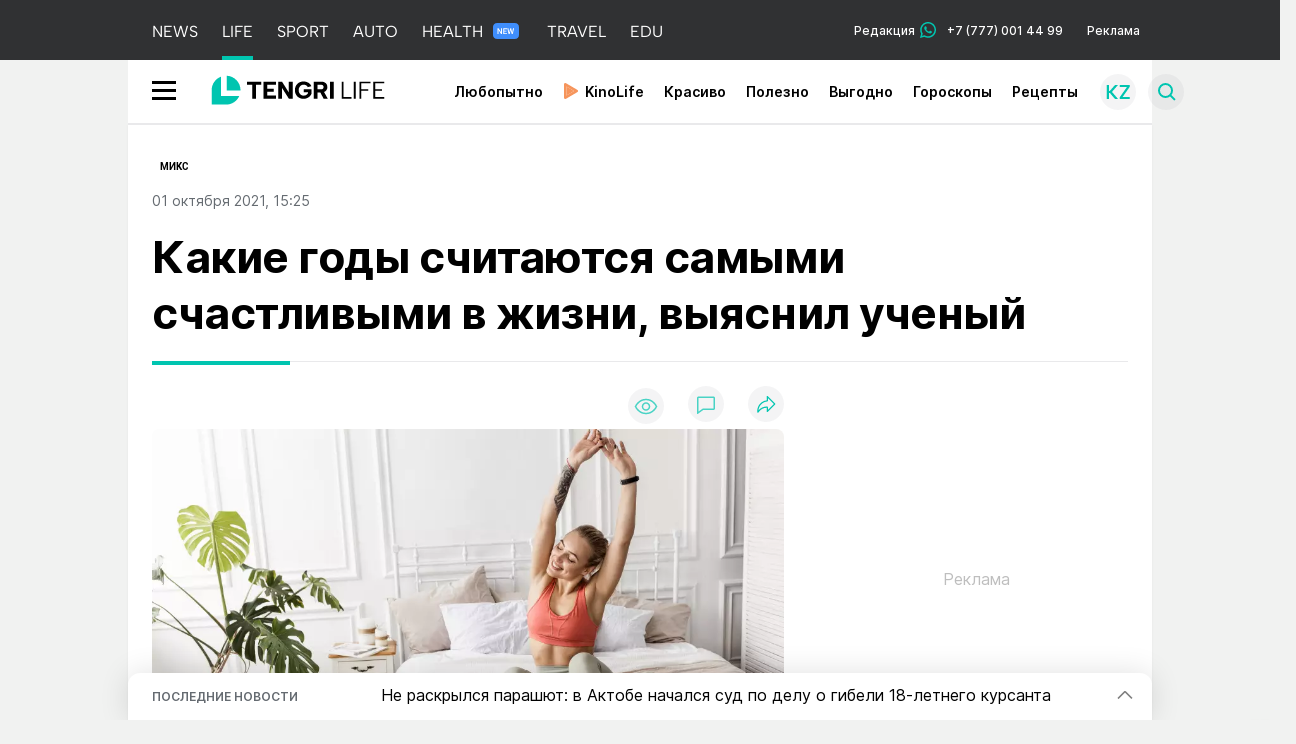

--- FILE ---
content_type: text/html; charset=UTF-8
request_url: https://tengrinews.kz/mixnews/kakie-godyi-schitayutsya-samyimi-schastlivyimi-jizni-450098/
body_size: 32592
content:
<!DOCTYPE html>
<html lang="ru">
<head>
    <meta charset="utf-8">
    <meta name="viewport" content="width=device-width, initial-scale=1, shrink-to-fit=no">
    <meta name="theme-color" content="#00d39c"/>

        <title>Какие годы считаются самыми счастливыми в жизни, выяснил ученый: 01 октября 2021, 15:25 - новости на Tengri Life</title>
<meta property="og:title" content="Какие годы считаются самыми счастливыми в жизни, выяснил ученый: 01 октября 2021, 15:25 - новости на Tengri Life">
<meta name="twitter:title" content="Какие годы считаются самыми счастливыми в жизни, выяснил ученый: 01 октября 2021, 15:25 - новости на Tengri Life">
<meta property="vk:title" content="Какие годы считаются самыми счастливыми в жизни, выяснил ученый: 01 октября 2021, 15:25 - новости на Tengri Life">
<meta property="og:type" content="article">
<meta property="og:updated_time" content="2021-10-01T15:25:42+05:00">
<meta name="author" content="tengrinews.kz">
<meta name="twitter:image" content="https://tengrinews.kz/userdata/news/2021/news_450098/thumb_m/photo_375644.jpeg">
<meta property="vk:image" content="https://tengrinews.kz/userdata/news/2021/news_450098/thumb_m/photo_375644.jpeg">
<meta property="og:image" content="https://tengrinews.kz/userdata/news/2021/news_450098/thumb_m/photo_375644.jpeg">
<meta name="article:published_time" property="article:published_time"
      content="2021-10-01T15:25:42+05:00">
<meta name="article:modified_time" content="2021-10-01T15:25:42+05:00">
<meta name="article:publisher" content="https://www.facebook.com/Tengrinews.kz/">
<meta name="article:author" content="https://www.facebook.com/Tengrinews.kz/">
<meta name="article:section" content="Новости">
    <meta name="article:tag" content="МИКС">
                        <meta name="article:tag" content="Ученые">
                                <meta name="article:tag" content="Люди">
                                <meta name="article:tag" content="Жизнь">
            <meta name="telegram:channel" content="@tengrinews">
<meta name="news_keywords"
      content="Какие,годы,считаются,самыми,счастливыми,в,жизни,,выяснил,ученый">
<meta name="description" content="Tengrinews.kz ▶ Какие годы считаются самыми счастливыми в жизни, выяснил ученый: 01 октября 2021, 15:25 ▶ Читать подробнее актуальные новости и события на сайте.">
    <meta name="twitter:description" content="Tengrinews.kz ▶ Какие годы считаются самыми счастливыми в жизни, выяснил ученый: 01 октября 2021, 15:25 ▶ Читать подробнее актуальные новости и события на сайте.">
    <meta property="og:description" content="Tengrinews.kz ▶ Какие годы считаются самыми счастливыми в жизни, выяснил ученый: 01 октября 2021, 15:25 ▶ Читать подробнее актуальные новости и события на сайте.">
    <meta property="vk:description" content="Tengrinews.kz ▶ Какие годы считаются самыми счастливыми в жизни, выяснил ученый: 01 октября 2021, 15:25 ▶ Читать подробнее актуальные новости и события на сайте.">
<meta name="twitter:card" content="summary_large_image">
<meta name="geo.placename" content="Almaty, Kazakhstan">
<meta name="geo.position" content="43.235955,76.881530">
<meta name="geo.region" content="KZ-ALA">
<meta name="geo.country" content="KZ">
<meta name="ICBM" content="43.235955,76.881530">
<meta name="theme-color" content="#008000">
<meta name="msapplication-TileColor" content="#008000">
<meta name="apple-itunes-app" content="app-id=510927516">
<meta name="al:ios:app_store_id" content="510927516">
<meta name="al:ios:app_name" content="Tengrinews Новости Казахстана">
<meta name="al:android:package" content="kz.tengrinews">
<meta name="al:android:app_name" content="Tengrinews Новости Казахстана">
<meta http-equiv="X-UA-Compatible" content="IE=edge">
<meta property="og:site_name" content="Главные новости Казахстана - Tengrinews.kz">
<meta property="twitter:site" content="@tengrinewskz">
<meta property="og:image:width" content="1200">
<meta property="og:image:height" content="630">
<meta property="og:locale" content="ru">
<meta property="og:url" content="https://tengrinews.kz/mixnews/kakie-godyi-schitayutsya-samyimi-schastlivyimi-jizni-450098/">
<meta name="twitter:url" content="https://tengrinews.kz/mixnews/kakie-godyi-schitayutsya-samyimi-schastlivyimi-jizni-450098/">
<meta property="vk:url" content="https://tengrinews.kz/mixnews/kakie-godyi-schitayutsya-samyimi-schastlivyimi-jizni-450098/">
<meta property="fb:pages" content="129433987143403"/>
<meta property="fb:app_id" content="745589595593710"/>
<meta name="twitter:creator" content="@tengrinewskz"/>
<link href="https://tengrinews.kz/mixnews/kakie-godyi-schitayutsya-samyimi-schastlivyimi-jizni-450098/" rel="canonical">
<link rel="shortcut icon" href="https://tengrinews.kz/icon/new_logo.png" type="image/png">
<link href="https://tengrinews.kz/userdata/news/2021/news_450098/thumb_m/photo_375644.jpeg" rel="image_src">
    <link href="https://tengrinews.kz/mixnews/kakie-godyi-schitayutsya-samyimi-schastlivyimi-jizni-450098/amp/" rel="amphtml">
<link href="/manifest.json" rel="manifest">
<meta name="robots" content="max-image-preview:large">
<script>
    window.pushDataTn = {
        width: screen.width,
        height: screen.height,
        host: 'https://tengrinews.kz',
        page_url: location.pathname,
        page_title: "Какие годы считаются самыми счастливыми в жизни, выяснил ученый",
        page_type: "news",
        page_id: "450098",
        page_language: 'ru',
        publish_date: "2021-10-01 15:25:42",
        user_id: localStorage.getItem('tn_analiticsUID'),
        referrer: document.referrer,
        live: 1,
        authors: ["\u0410\u0436\u0430\u0440 \u0410\u0448\u0438\u0440\u043e\u0432\u0430"],
        page_rubric: "МИКС",
        source: "site"
    };
</script>
            <link fetchpriority="high" rel="preload" as="image" href="https://tengrinews.kz/userdata/news/2021/news_450098/thumb_b/photo_375644.jpeg.webp">
    
            <link rel="preload" as="style" href="https://tengrinews.kz/build/assets/tn-banners-DqBbw6ug.css" /><link rel="preload" as="style" href="https://tengrinews.kz/build/assets/life_new-Cu77Vj6X.css" /><link rel="preload" as="style" href="https://tengrinews.kz/build/assets/icons-C4hbQOEq.css" /><link rel="preload" as="style" href="https://tengrinews.kz/build/assets/theme-switcher-rRyImVtT.css" /><link rel="modulepreload" as="script" href="https://tengrinews.kz/build/assets/theme-switcher-Bf7xyQcV.js" /><link rel="modulepreload" as="script" href="https://tengrinews.kz/build/assets/vue.esm-bundler-DgjkoZM7.js" /><link rel="stylesheet" href="https://tengrinews.kz/build/assets/tn-banners-DqBbw6ug.css" /><link rel="stylesheet" href="https://tengrinews.kz/build/assets/life_new-Cu77Vj6X.css" /><link rel="stylesheet" href="https://tengrinews.kz/build/assets/icons-C4hbQOEq.css" /><link rel="stylesheet" href="https://tengrinews.kz/build/assets/theme-switcher-rRyImVtT.css" /><script type="module" src="https://tengrinews.kz/build/assets/theme-switcher-Bf7xyQcV.js"></script>
<script>
     window.addEventListener('load', () => window.setTimeout(() => {
        const makeLink = (asset) => {
            const link = document.createElement('link')

            Object.keys(asset).forEach((attribute) => {
                link.setAttribute(attribute, asset[attribute])
            })

            return link
        }

        const loadNext = (assets, count) => window.setTimeout(() => {
            if (count > assets.length) {
                count = assets.length

                if (count === 0) {
                    return
                }
            }

            const fragment = new DocumentFragment

            while (count > 0) {
                const link = makeLink(assets.shift())
                fragment.append(link)
                count--

                if (assets.length) {
                    link.onload = () => loadNext(assets, 1)
                    link.onerror = () => loadNext(assets, 1)
                }
            }

            document.head.append(fragment)
        })

        loadNext([], 3)
    }))
</script>                <script>
        window.jsLoad = window.jsLoad || [];
        window.jsLoad.push({name: 'header-bidding', value: 'https://an.yandex.ru/system/header-bidding.js'});
    </script>
    <script>
        window.addEventListener('load', () => {
            setTimeout(() => {
                console.log(`Прошло ${performance.now().toFixed(2)} мс с начала загрузки страницы`)
                const params = {user_id: localStorage.tn_analiticsUID};
                const query = new URLSearchParams(params).toString();
                fetch(`/ajax/check-bot/?${query}`, {
                    method: 'GET',
                    headers: {
                        'Content-Type': 'application/json'
                    },
                })
                    .then(response => response.json())
                    .then(data => {
                        if (!data.isBot) {
                            let script = document.createElement('script')
                            script.async = true;
                            script.crossorigin = 'anonymous';
                            script.src = 'https://pagead2.googlesyndication.com/pagead/js/adsbygoogle.js?client=ca-pub-2200451980193999';
                            document.head.append(script);

                            let script2 = document.createElement('script')
                            script2.async = true;
                            script2.crossorigin = 'anonymous';
                            script2.src = 'https://yandex.ru/ads/system/context.js';
                            document.head.append(script2);

                            const timer = ms => new Promise(res => setTimeout(res, ms))
                            setTimeout(async function () {
                                console.log(`Прошло ${performance.now().toFixed(2)} мс с начала загрузки страницы`)
                                for (let i of window.jsLoad) {
                                    let script = document.createElement('script');
                                    if (i.type) {
                                        script.type = i.type;
                                    } else {
                                        script.async = 'async';
                                    }
                                    script.src = i.value;
                                    if (i.name === 'int-script') {
                                        script.classList.add('int-script')
                                    }
                                    if (i.name === 'loader') {
                                        script.crossorigin = 'anonymous'
                                    }
                                    document.body.append(script);
                                    await timer(200);
                                }
                            }, 1000);
                            <!-- Google Tag Manager -->
                            (function (w, d, s, l, i) {
                                w[l] = w[l] || [];
                                w[l].push({
                                    'gtm.start':
                                        new Date().getTime(), event: 'gtm.js'
                                });
                                var f = d.getElementsByTagName(s)[0],
                                    j = d.createElement(s), dl = l != 'dataLayer' ? '&l=' + l : '';
                                j.async = true;
                                j.src =
                                    'https://www.googletagmanager.com/gtm.js?id=' + i + dl;
                                f.parentNode.insertBefore(j, f);
                            })(window, document, 'script', 'dataLayer', 'GTM-MX5M2R');
                            <!-- Google Tag Manager -->
                            <!--LiveInternet counter-->
                            (function () {
                                let url = '//counter.yadro.ru/hit?t20.1;r' + escape(document.referrer) + ((typeof (screen) == 'undefined') ? '' : ';s' + screen.width + '*' + screen.height + '*' + (screen.colorDepth ? screen.colorDepth : screen.pixelDepth)) + ';u' + escape(document.URL) + ';h' + escape(document.title.substring(0, 150)) + ';' + Math.random();
                                let img = document.createElement('IMG');
                                let a = document.createElement('A');
                                img.width = 88;
                                img.height = 31;
                                img.alt = 'yadro';
                                img.src = url;
                                img.style.display = 'none';
                                a.href = '//www.liveinternet.ru/click';
                                a.setAttribute('target', '_blank');
                                a.setAttribute('rel', 'noopener');
                                a.append(img);
                                document.body.append(a);
                            })();
                            <!--LiveInternet counter-->
                            <!-- Yandex.Metrika counter -->
                            (function (m, e, t, r, i, k, a) {
                                m[i] = m[i] || function () {
                                    (m[i].a = m[i].a || []).push(arguments)
                                };
                                m[i].l = 1 * new Date();
                                for (var j = 0; j < document.scripts.length; j++) {
                                    if (document.scripts[j].src === r) {
                                        return;
                                    }
                                }
                                k = e.createElement(t), a = e.getElementsByTagName(t)[0], k.async = 1, k.src = r, a.parentNode.insertBefore(k, a)
                            })
                            (window, document, "script", "https://mc.yandex.ru/metrika/tag.js", "ym");

                            ym(1838272, "init", {
                                clickmap: true,
                                trackLinks: true,
                                accurateTrackBounce: true
                            });
                            <!-- Yandex.Metrika counter -->
                        }
                    })
                    .catch(error => {
                        console.error("Error getting IP address:", error);
                    });
            }, 200)
        });
    </script>
    <script>window.yaContextCb = window.yaContextCb || []</script>
    
    
</head>
<body>
<!-- Google Tag Manager (noscript) -->
<noscript>
    <iframe title="googletagmanager" src="https://www.googletagmanager.com/ns.html?id=GTM-MX5M2R"
            height="0" width="0" style="display:none;visibility:hidden"></iframe>
</noscript>
<!-- End Google Tag Manager (noscript) -->

<div id="top"></div>
<div class="my-app">
            <div style="position: fixed; z-index: 25;">
    <div data-link=""></div>
</div>
<header class="header">
        <div class="header_sub container">
        <div class="header_sub_tengri-rubrics">
                            <a class="header_tengri-rubrics_item news" href="https://tengrinews.kz/">NEWS</a>
                <a class="header_tengri-rubrics_item life active" href="/mixnews/">LIFE</a>
                <a class="header_tengri-rubrics_item sport" href="https://tengrisport.kz/">SPORT</a>
                <a class="header_tengri-rubrics_item auto" href="/tengriauto/">AUTO</a>
                <a class="header_tengri-rubrics_item health relative" style="padding-right: 40px;" href="/tengri-health/">
                    HEALTH
                    <svg class="absolute top-[23px] right-[4px]" width="26" height="16" viewBox="0 0 26 16" fill="none" xmlns="http://www.w3.org/2000/svg">
    <path d="M0 4C0 1.79086 1.79086 0 4 0H22C24.2091 0 26 1.79086 26 4V12C26 14.2091 24.2091 16 22 16H4C1.79086 16 0 14.2091 0 12V4Z" fill="#3F8EFC"/>
    <path d="M9.11328 5.3125V11H8.03516L5.61719 7.05469V11H4.54297V5.3125H5.61719L8.04297 9.26172V5.3125H9.11328ZM13.9766 10.1562V11H10.9531V10.1562H13.9766ZM11.2812 5.3125V11H10.207V5.3125H11.2812ZM13.582 7.66016V8.48438H10.9531V7.66016H13.582ZM13.9648 5.3125V6.16016H10.9531V5.3125H13.9648ZM16.1211 9.91016L17.2539 5.3125H17.8672L17.9062 6.28125L16.6953 11H16.0469L16.1211 9.91016ZM15.4062 5.3125L16.3359 9.89453V11H15.6289L14.3398 5.3125H15.4062ZM19.082 9.875L19.9961 5.3125H21.0664L19.7773 11H19.0703L19.082 9.875ZM18.1602 5.3125L19.293 9.92578L19.3594 11H18.7109L17.5039 6.27734L17.5508 5.3125H18.1602Z" fill="white"/>
</svg>
                </a>
                <a class="header_tengri-rubrics_item travel" href="/tengritravel/">TRAVEL</a>
                <a class="header_tengri-rubrics_item edu" href="/tengri-education/">EDU</a>
                    </div>
        <div class="header_sub_links">
            <div class="header_sub_links_item">
                <span>Редакция</span>
                <img src="/life_new/img/phone.svg" alt="Иконка телефона"> <a href="https://api.whatsapp.com/send?phone=77770014499&amp;text=%20">&nbsp; +7 (777) 001 44 99</a>
            </div>
            <a class="header_sub_links_item" href="https://alashmg.kz/ru/advertising/project/tengrinews/">Реклама</a>
        </div>
    </div>
</header>
<body>
<main class="container">
    <div class="menu">
        <nav class="menu_nav" itemscope itemtype="https://schema.org/SiteNavigationElement">

            <div class="menu_burger active">
                <i class="icon burger"></i>
            </div>
            <div class="menu_burger-x">
                <i class="icon burger-x"></i>
            </div>

            <ul class="menu-nav-ul" itemprop="about" itemscope itemtype="http://schema.org/ItemList">
                <li class="menu_nav_item menu_logo" itemprop="itemListElement" itemscope itemtype="http://schema.org/ItemList">
                    <a href="/mixnews/" itemprop="url">
                        <i class="icon logo-life"></i>
                    </a>
                    <meta itemprop="name" content="Главная">
                </li>
                <li class="menu_nav_item tlife_link " itemprop="itemListElement" itemscope itemtype="http://schema.org/ItemList">
                    <a class="menu_nav_item " href="/curious/" itemprop="url">Любопытно</a>
                    <meta itemprop="name" content="Любопытно">
                </li>
                <li class="menu_nav_item tlife_link " itemprop="itemListElement" itemscope itemtype="http://schema.org/ItemList">
                    <a class="menu_nav_item " href="/kino-life/" itemprop="url">
                        <svg xmlns="http://www.w3.org/2000/svg" width="16" height="16" viewBox="0 0 16 16" fill="none" style="margin-right: 6px">
                            <path fill-rule="evenodd" clip-rule="evenodd"
                                  d="M15 8.00003C15 7.76876 14.9401 7.54156 14.8261 7.34127C14.7122 7.14099 14.5483 6.97469 14.351 6.85909L2.94704 0.17639C2.74969 0.0608338 2.52586 0 2.29803 0C2.07019 0 1.84636 0.0608338 1.64901 0.17639C1.45167 0.29199 1.28779 0.458295 1.17386 0.658579C1.05993 0.858863 0.999966 1.08607 1 1.31734V14.6827C1.00003 14.9139 1.06003 15.141 1.17395 15.3412C1.28788 15.5414 1.45173 15.7076 1.64901 15.8231C1.84627 15.939 2.07013 16 2.29803 16C2.52592 16 2.74979 15.939 2.94704 15.8231L14.351 9.14097C14.5483 9.02538 14.7122 8.85907 14.8261 8.65879C14.9401 8.4585 15 8.2313 15 8.00003ZM3.59605 12.4008V3.59922L11.1059 7.9999L3.59605 12.4008Z"
                                  fill="#F6955C"/>
                            <path d="M3.59605 12.4008V3.59922L11.1059 7.9999L3.59605 12.4008Z" fill="#F6955C"/>
                        </svg>
                        KinoLife
                    </a>
                    <meta itemprop="name" content="KinoLife">
                </li>
                <li class="menu_nav_item tlife_link " itemprop="itemListElement" itemscope itemtype="http://schema.org/ItemList">
                    <a class="menu_nav_item " href="/handsomely/" itemprop="url">Красиво</a>
                    <meta itemprop="name" content="Красиво">
                </li>

                <li class="menu_nav_item tlife_link " itemprop="itemListElement" itemscope itemtype="http://schema.org/ItemList">
                    <a class="menu_nav_item " href="/healthy/" itemprop="url">Полезно</a>
                    <meta itemprop="name" content="Полезно">
                </li>

                <li class="menu_nav_item tlife_link " itemprop="itemListElement" itemscope itemtype="http://schema.org/ItemList">
                    <a class="menu_nav_item " href="/profitably/" itemprop="url">Выгодно</a>
                    <meta itemprop="name" content="Выгодно">
                </li>

                <li class="menu_nav_item tlife_link " itemprop="itemListElement" itemscope itemtype="http://schema.org/ItemList">
                    <a class="menu_nav_item " href="/horoscopes/" itemprop="url">Гороскопы</a>
                    <meta itemprop="name" content="Гороскопы">
                </li>

                <li class="menu_nav_item tlife_link " itemprop="itemListElement" itemscope itemtype="http://schema.org/ItemList">
                    <a class="menu_nav_item " href="/recipes/" itemprop="url">Рецепты</a>
                    <meta itemprop="name" content="Рецепты">
                </li>
            </ul>
        </nav>
        <div class="menu_links">
                            <a href="https://kaz.tengrinews.kz/"><img class="menu_links_lang" src="/life_new/img/menu-lang.svg" alt="Иконка переключения языка KZ header"></a>
                                    <img class="menu_links_search" src="/life_new/img/menu-search.svg" alt="Иконка поиска">
        </div>
        <div class="menu_links_mob">
            <a href="https://tengrinews.kz/"><img class="menu_links_mob_lang" src="/life_new/img/menu-lang-kz.svg" alt="Иконка переключения языка KZ mob"></a>

            <img class="menu_links_search_mob" src="/life_new/img/mob-search.svg" alt="Иконка поиска mob">
        </div>
    </div>
    <form class="menu_search" action="/search-tr/">
        <input type="search" name="text" placeholder="Поиск">
    </form>

    <div class="menu-opened">
        <form class="menu-opened_search" action="/search/">
            <input class="menu-opened_search_text" type="search" name="text" placeholder="Найти">
            <input class="menu-opened_search_submit" type="submit" value="Поиск">
        </form>
        <div class="menu-opened_projects">
            <div class="menu-opened_projects_item">
                <a class="news a_hover" href="https://tengrinews.kz/">
                    <i class="icon header-tengri"></i>
                </a>
                                    <span><a href="https://tengrinews.kz/">Новости</a></span>
                                    <span><a href="https://tengrinews.kz/read/">Почитай</a></span>
                                    <span><a href="https://tengrinews.kz/listen/">Послушай</a></span>
                                    <span><a href="https://tengrinews.kz/tv/">TengriTV</a></span>
                            </div>
            <div class="menu-opened_projects_item">
                <a class="life a_hover" href="/mixnews/">
                    <i class="icon header-life"></i>
                </a>
                                    <span><a href="https://tengrinews.kz/handsomely/">Красиво</a></span>
                                    <span><a href="https://tengrinews.kz/profitably/">Выгодно</a></span>
                                    <span><a href="https://tengrinews.kz/healthy/">Полезно</a></span>
                                    <span><a href="https://tengrinews.kz/curious/">Любопытно</a></span>
                                    <span><a href="https://tengrinews.kz/horoscopes/">Гороскопы</a></span>
                                    <span><a href="https://tengrinews.kz/recipes/">Рецепты</a></span>
                            </div>
            <div class="menu-opened_projects_item">
                <a class="sport a_hover" href="https://tengrisport.kz/">
                    <i class="icon header-sport"></i>
                </a>
                                    <span><a href="https://tengrisport.kz/">Спорт</a></span>
                                    <span><a href="https://tengrisport.kz/around_sports/">Вокруг спорта</a></span>
                                    <span><a href="https://tengrisport.kz/trends/">Тренды</a></span>
                                    <span><a href="https://tengrisport.kz/champions-league/">Лига чемпионов</a></span>
                            </div>
            <div class="menu-opened_projects_item">
                <a class="news" href="/tengriauto/">
                    <i class="icon header-auto"></i>
                </a>
                                    <span><a href="https://tengriauto.kz/autonews/">Новости</a></span>
                                    <span><a href="https://tengriauto.kz/tengriautouseful/">Полезное</a></span>
                                    <span><a href="https://tengriauto.kz/opinion/">Блоги</a></span>
                                    <span><a href="https://tengriauto.kz/tengriautoreview/">Обзоры</a></span>
                                    <span><a href="https://tengriauto.kz/spec/">Спецпроекты</a></span>
                            </div>
            <div class="menu-opened_projects_item">
                <a class="travel a_hover" href="/tengritravel/">
                    <i class="icon header-travel"></i>
                </a>
                                    <span><a href="https://tengrinews.kz/my-country/">Моя страна</a></span>
                                    <span><a href="https://tengrinews.kz/around-the-world/">Вокруг света</a></span>
                                    <span><a href="https://tengrinews.kz/travel-notes/">Путевые заметки</a></span>
                                    <span><a href="https://tengrinews.kz/zailiyskiy-alatau-routes/">Маршруты Заилийского Алатау</a></span>
                                    <span><a href="https://tengrinews.kz/sayakhat-time/">Саяхат Time</a></span>
                            </div>
            <div class="menu-opened_projects_item">
                <a class="edu a_hover" href="/tengri-education/">
                    <i class="icon header-edu"></i>
                </a>
                                    <span><a href="https://tengrinews.kz/newseducation/">Новости</a></span>
                                    <span><a href="https://tengrinews.kz/educationscience/">Образование</a></span>
                                    <span><a href="https://tengrinews.kz/tengri-institutions/">Учебные заведения</a></span>
                            </div>
            <div class="menu-opened_projects_item">
                <a class="guide a_hover" href="https://tengrinews.kz/tengri-health/">
                    <i class="icon header-health"></i>
                </a>
                                    <span><a href="https://tengrinews.kz/health/">Новости</a></span>
                            </div>
        </div>
        <div class="menu-opened_links justify-between">
            <div class="flex items-center">
                <i class="icon logo-life mr-2"></i>
                <a href="/page/about/">О проекте</a>
                <a href="/page/contact/">Контакты редакции</a>
                <a href="https://tengrinews.kz/job/">Вакансии</a>
                <a href="https://alashmg.kz/ru/advertising/project/tengrinews/">Реклама</a>
            </div>
            <div class="flex justify-end">
                <tn-theme-switcher></tn-theme-switcher>
            </div>
        </div>
        <div class="menu-opened_contacts">
            <div class="menu-opened_contacts_phones">
                <div class="menu-opened_contacts_phones_items">
                    <div class="menu-opened_contacts_phones_item">
                        <span class="menu-opened_title">Редакция</span>
                        <div class="menu-opened_contacts_phones_item">
                            <a href="https://api.whatsapp.com/send?phone=77770014499&text=%20"><img src="/life_new/img/phone.svg" alt="Иконка телефона">&nbsp; +7 (777) 001 44 99</a>
                        </div>
                    </div>
                    <div class="menu-opened_contacts_phones_item">
                        <span class="menu-opened_title">Реклама</span>
                        <div class="menu-opened_contacts_phones_item">
                            <a href="https://api.whatsapp.com/send?phone=77003888188&text=%20"><img src="/life_new/img/phone.svg" alt="Иконка телефона">&nbsp; +7 (700) 3 888 188</a>
                        </div>
                    </div>
                </div>
            </div>
            <div class="menu-opened_contacts_social">
                <span class="menu-opened_title">Социальные сети</span>
                <div class="menu-opened_contacts_social_items">
                    <a href="https://www.instagram.com/tengri.life/"><img src="/life_new/img/footer-in.svg" alt="Иконка Instagram footer"></a>
                    <a href="https://t.me/tengri_life"><img src="/life_new/img/footer-tg.svg" alt="Иконка Telegram footer"></a>
                    <a href="https://vk.com/tengrilife"><img src="/life_new/img/footer-vk.svg" alt="Иконка Vkontakte footer"></a>
                    <a href="https://www.facebook.com/lifebytengri/"><img src="/life_new/img/footer-fb.svg" alt="Иконка Facebook footer"></a>
                    <a href="https://twitter.com/TengriLife"><img src="/life_new/img/footer-x.svg" alt="Иконка Twitter footer"></a>
                    <a href="https://www.tiktok.com/@tengri.life"><img src="/life_new/img/footer-tk.svg" alt="Иконка TikTok footer"></a>
                </div>
            </div>
        </div>
    </div>
    
    
        <section class="first tn-life-single-page" itemscope itemtype="https://schema.org/NewsArticle">
        
        <ol class="breadCrumb-ls date-time" itemscope itemtype="https://schema.org/BreadcrumbList">
            <li class="breadCrumb-ls--item visually-hidden" itemprop="itemListElement" itemscope
                itemtype="https://schema.org/ListItem">
                <a itemprop="item" href="https://tengrinews.kz/mixnews/" target="_self">
                    <span itemprop="name">Главная</span>
                </a>
                <meta itemprop="position" content="0">
            </li>
            <li class="breadCrumb-ls--item content_item_meta_rub mixnews" itemprop="itemListElement" itemscope
                itemtype="https://schema.org/ListItem">
                <a itemprop="item" href="/mixnews/" target="_self">
                    <span itemprop="name">МИКС</span>
                </a>
                <meta itemprop="position" content="1">

            </li>
            <li><span>01 октября 2021, 15:25</span></li>

        </ol>

        <!-- Дата публикации и дата последнего изменения -->
        <meta itemprop="datePublished" content="2021-10-01T15:25:42+05:00"/>
        <meta itemprop="dateModified" content="2021-10-01T15:25:42+05:00"/>
        <meta itemprop="inLanguage" content="ru"/>
        <meta itemprop="headline" content="Какие годы считаются самыми счастливыми в жизни, выяснил ученый">
        <meta itemprop="url" content="/mixnews/kakie-godyi-schitayutsya-samyimi-schastlivyimi-jizni-450098/">
        <meta itemprop="description" content="Tengrinews.kz ▶ Какие годы считаются самыми счастливыми в жизни, выяснил ученый: 01 октября 2021, 15:25 ▶ Читать подробнее актуальные новости и события на сайте."/>
        <meta itemprop="articleSection" content="Новости">
        <meta itemscope itemprop="mainEntityOfPage" itemType="https://schema.org/WebPage"
              itemid="/mixnews/kakie-godyi-schitayutsya-samyimi-schastlivyimi-jizni-450098/"
              content="Какие годы считаются самыми счастливыми в жизни, выяснил ученый"/>

        <h1 class="head-single">Какие годы считаются самыми счастливыми в жизни, выяснил ученый</h1>

        <div class="content single">

            <div class="content_main">

                <div class="content_main_meta">

                                            <div itemprop="author" itemscope itemtype="http://schema.org/Person">
                            <meta itemprop="name" content="TengriLife">
                            <meta itemprop="url" content="https://tengrinews.kz/mixnews/">
                        </div>
                                        <div class="content_main_meta_stat">
                                                <span class="content_main_meta_stat_view">
    <svg xmlns="http://www.w3.org/2000/svg" width="36" height="36" viewBox="0 0 36 36" fill="none">
        <rect width="36" height="36" rx="18" fill="#292D39" fill-opacity="0.05"/>
        <path d="M18 11.5C10.5 11.5 7.5 18.5008 7.5 18.5008C7.5 18.5008 10.5 25.5 18 25.5C25.5 25.5 28.5 18.5008 28.5 18.5008C28.5 18.5008 25.5 11.5 18 11.5Z" stroke="var(--ColorFillBrand)" stroke-opacity="0.7" stroke-width="1.5" stroke-linecap="round" stroke-linejoin="round"/>
        <path d="M18 22.0007C19.933 22.0007 21.5 20.4337 21.5 18.5007C21.5 16.5677 19.933 15.0007 18 15.0007C16.067 15.0007 14.5 16.5677 14.5 18.5007C14.5 20.4337 16.067 22.0007 18 22.0007Z" stroke="var(--ColorFillBrand)" stroke-opacity="0.7" stroke-width="1.5" stroke-linecap="round" stroke-linejoin="round"/>
    </svg>
    <span class="tn-text-preloader-dark" data-views="" data-id="450098" data-type="news" data-lang="ru" data-travel=""></span>
</span>
<span class="content_main_meta_stat_comm comm-450098">
                                            <a href="#comm">
                                                <svg xmlns="http://www.w3.org/2000/svg" width="36" height="36" viewBox="0 0 36 36" fill="none">
                                                    <rect width="36" height="36" rx="18" fill="#292D39" fill-opacity="0.05"/>
                                                    <mask id="path-2-inside-1_1013_10151" fill="white">
                                                        <path fill-rule="evenodd" clip-rule="evenodd" d="M10.5 10.5C9.67157 10.5 9 11.1716 9 12V21V22.5V27.7227C9 28.0481 9.36775 28.2373 9.6325 28.0482L14.25 24.75L15.3 24H25.5C26.3284 24 27 23.3284 27 22.5V12C27 11.1716 26.3284 10.5 25.5 10.5H10.5Z"/>
                                                    </mask>
                                                    <path d="M9.6325 28.0482L10.5043 29.2688L10.5044 29.2688L9.6325 28.0482ZM14.25 24.75L13.3781 23.5294L14.25 24.75ZM15.3 24V22.5C14.9874 22.5 14.6825 22.5977 14.4281 22.7794L15.3 24ZM10.5 12V12V9C8.84315 9 7.5 10.3431 7.5 12H10.5ZM10.5 21V12H7.5V21H10.5ZM10.5 22.5V21H7.5V22.5H10.5ZM10.5 27.7227V22.5H7.5V27.7227H10.5ZM8.76064 26.8276C9.48869 26.3076 10.5 26.828 10.5 27.7227H7.5C7.5 29.2681 9.24681 30.1671 10.5043 29.2688L8.76064 26.8276ZM13.3781 23.5294L8.76064 26.8276L10.5044 29.2688L15.1219 25.9706L13.3781 23.5294ZM14.4281 22.7794L13.3781 23.5294L15.1219 25.9706L16.1719 25.2206L14.4281 22.7794ZM25.5 22.5H15.3V25.5H25.5V22.5ZM25.5 22.5V25.5C27.1569 25.5 28.5 24.1569 28.5 22.5H25.5ZM25.5 12V22.5H28.5V12H25.5ZM25.5 12H28.5C28.5 10.3431 27.1569 9 25.5 9V12ZM10.5 12H25.5V9H10.5V12Z" fill="var(--ColorFillBrand)" fill-opacity="0.7" mask="url(#path-2-inside-1_1013_10151)"/>
                                                </svg>
                                            </a>
                                            <span class="tn-text-preloader-dark" data-comments="" data-id="450098" data-type="news"
                                                  data-lang="ru"></span>
                                        </span>
<span class="tn-text-preloader-dark"
      data-view-inc=""
      data-id="450098"
      data-type="news"
      data-lang="ru"
      data-mix="1"
      data-travel="" style="display: none;"></span>
<div class="content_main_meta_stat_top">
    <button aria-label="Поделиться" onclick="showTopSocial(this)">
        <svg xmlns="http://www.w3.org/2000/svg" width="36" height="36" viewBox="0 0 36 36" fill="none">
            <path d="M36 18C36 8.05888 27.9411 0 18 0C8.05887 0 0 8.05888 0 18C0 27.9411 8.05887 36 18 36C27.9411 36 36 27.9411 36 18Z" fill="#292D39" fill-opacity="0.05"/>
            <path d="M9.95028 26.7501C10.0615 26.7516 10.1711 26.7235 10.2677 26.6686C10.3644 26.6136 10.4447 26.5339 10.5003 26.4376C11.3327 25.0195 12.5191 23.842 13.9434 23.0203C15.3677 22.1986 16.981 21.7609 18.6253 21.7501V25.5001C18.6259 25.6235 18.663 25.7439 18.732 25.8462C18.8009 25.9486 18.8986 26.0282 19.0128 26.0751C19.1266 26.1229 19.252 26.136 19.3733 26.1127C19.4945 26.0893 19.6061 26.0306 19.694 25.9438L27.194 18.4438C27.2526 18.3857 27.2991 18.3166 27.3308 18.2404C27.3626 18.1643 27.3789 18.0826 27.3789 18.0001C27.3789 17.9176 27.3626 17.8359 27.3308 17.7597C27.2991 17.6836 27.2526 17.6144 27.194 17.5563L19.694 10.0563C19.6061 9.96961 19.4945 9.91087 19.3733 9.88751C19.252 9.86415 19.1266 9.87723 19.0128 9.92509C18.8986 9.97197 18.8009 10.0516 18.732 10.1539C18.663 10.2562 18.6259 10.3767 18.6253 10.5001V14.3188C16.0395 14.651 13.6628 15.9119 11.9379 17.8667C10.2131 19.8216 9.25786 22.3369 9.25028 24.9438C9.25176 25.3618 9.2789 25.7792 9.33153 26.1938C9.34714 26.3239 9.4032 26.4457 9.4918 26.5421C9.58039 26.6386 9.69705 26.7048 9.82528 26.7313L9.95028 26.7501ZM18.9378 20.5001C17.3438 20.4772 15.7638 20.8006 14.307 21.4481C12.8503 22.0956 11.5514 23.0516 10.5003 24.2501C10.6883 21.9828 11.678 19.8567 13.2919 18.2532C14.9057 16.6497 17.0381 15.6736 19.3065 15.5001C19.4624 15.486 19.6072 15.414 19.7125 15.2983C19.8178 15.1826 19.8759 15.0315 19.8753 14.8751V12.0063L25.869 18.0001L19.8753 23.9938V21.1251C19.8753 20.9593 19.8094 20.8004 19.6922 20.6831C19.575 20.5659 19.416 20.5001 19.2503 20.5001H18.9128H18.9378Z" fill="var(--ColorFillBrand)"/>
        </svg>
    </button>
    <div class="content_main_meta_share" data-id="450098" data-type="news">
        <p>ПОДЕЛИТЬСЯ</p>
        <button aria-label="Поделиться в whatsapp" onclick="window.Shared(this)" data-link="whatsapp">
            <i class="icon social-wa"></i>
        </button>
        <button aria-label="Поделиться в telegram"  onclick="window.Shared(this)" data-link="telegram">
            <i class="icon social-tg"></i>
        </button>
        <button aria-label="Поделиться в facebook"  onclick="window.Shared(this)" data-link="facebook">
            <i class="icon social-fb"></i>
        </button>
        <button aria-label="Поделиться в vk"  onclick="window.Shared(this)" data-link="vk">
            <i class="icon social-vk"></i>
        </button>
        <button aria-label="Поделиться в twitter" onclick="window.Shared(this)" data-link="twitter">
            <i class="icon social-x"></i>
        </button>
        <button>
            <i class="icon social-lnk"></i>
        </button>
    </div>
</div>                    </div>
                </div>

                <div class="content_main_thumb" itemprop="image" itemscope itemtype="http://schema.org/ImageObject">

                                            <picture class="content_main_thumb_img">
                                                        <source srcset="https://tengrinews.kz/userdata/news/2021/news_450098/thumb_b/photo_375644.jpeg.webp" itemprop="url contentUrl" type="image/webp">
                                                        <!-- Fallback для браузеров, не поддерживающих <picture> -->
                            <img fetchpriority="high"
                                 src="https://tengrinews.kz/userdata/news/2021/news_450098/thumb_xms/photo_375644.jpeg.webp"
                                 alt="Какие годы считаются самыми счастливыми в жизни, выяснил ученый"
                                                                  width="966" height="542"
                                                                  itemprop="url contentUrl"
                            >
                        </picture>
                    
                    <span class="content_main_thumb_alt">Фото с сайта</span>
                </div>

                                <h2 class="content_main_desc"><p>Ученые выяснили, какие годы жизни люди считают самыми лучшими. В процессе исследования была использована информация о периоде, который люди вспоминают как самый счастливый в своей жизни, передает <a href="/">TengriMIX</a>.</h2>

                <div class="content_main_inner">
                    <div class="content_main_share" data-id="450098" data-type="news">
    <span>ПОДЕЛИТЬСЯ</span>
    <button aria-label="Поделиться в whatsapp" onclick="window.Shared(this)" data-link="whatsapp">
        <i class="icon social-wa"></i>
    </button>
    <button aria-label="Поделиться в telegram" onclick="window.Shared(this)" data-link="telegram">
        <i class="icon social-tg"></i>
    </button>
    <button aria-label="Поделиться в facebook" onclick="window.Shared(this)" data-link="facebook">
        <i class="icon social-fb"></i>
    </button>
    <button class="hidden share-other" aria-label="Поделиться в vk" onclick="window.Shared(this)" data-link="vk">
        <i class="icon social-vk"></i>
    </button>
    <button class="hidden share-other" aria-label="Поделиться в twitter" onclick="window.Shared(this)" data-link="twitter">
        <i class="icon social-x"></i>
    </button>
    <button class="hidden share-other" >
        <i class="icon social-lnk"></i>
    </button>
    <button class="hidden share-other" aria-label="Скрыть другие социальные сети" onclick="showSocial(this)">
        <svg xmlns="http://www.w3.org/2000/svg" width="37" height="36" viewBox="0 0 37 36" fill="none">
            <rect x="0.5" width="36" height="36" rx="18" fill="#292D39" fill-opacity="0.05"/>
            <path d="M12.5 12L24.5 24" stroke="var(--ColorFillBrand)" stroke-width="1.75" stroke-linecap="round"/>
            <path d="M12.5 24L24.5 12" stroke="var(--ColorFillBrand)" stroke-width="1.75" stroke-linecap="round"/>
        </svg>
    </button>
    <button class="share-other" aria-label="Показать другие социальные сети" onclick="showSocial(this)">
        <svg xmlns="http://www.w3.org/2000/svg" width="36" height="36" viewBox="0 0 36 36" fill="none">
            <rect width="36" height="36" rx="18" fill="#292D39" fill-opacity="0.05"/>
            <circle cx="12" cy="18" r="2" fill="var(--ColorFillBrand)"/>
            <circle cx="18" cy="18" r="2" fill="var(--ColorFillBrand)"/>
            <circle cx="24" cy="18" r="2" fill="var(--ColorFillBrand)"/>
        </svg>
    </button>
    <hr>
    <button aria-label="Показать комментарии к материалу" >
    <i class="icon social-comments content_main_share_com comm-450098"></i>
    <span class="content_main_share_com_count"
          data-comments=""
          data-id="450098"
          data-type="news"
          data-lang="ru"></span>
    </button>
</div>                    <div class="content_main_text" itemprop="articleBody">

                                                <p>Ученые выяснили, какие годы жизни люди считают самыми лучшими. В процессе исследования была использована информация о периоде, который люди вспоминают как самый счастливый в своей жизни, передает <a href="/">TengriMIX</a>.</p>
<p>Испанский исследователь Бегонья Альварез изучил данные опроса Sharelife, проведенного в 13 странах Европы среди людей в возрасте 50 лет и старше, и построил свою статистическую модель. Ученый пришел к выводу, что почти во всех странах пожилые люди говорили о том, что самый счастливый период в их жизни был в возрасте от 30 до 34 лет.</p>
<blockquote>
<p>"Используя эту информацию, я создаю набор продольных данных, охватывающий всю продолжительность жизни респондентов. Вероятность прожить самый счастливый год в жизни в каждом возрасте оценивается с помощью логистической регрессии&nbsp;с условными фиксированными эффектами", - пояснил Альварез в своем <a href="https://rd.springer.com/article/10.1007/s11205-021-02804-6" target="_blank">исследовании</a>.</p>
</blockquote>
<p>Он отметил, что ретроспективно средний возраст человека не считается наименее/наиболее счастливым периодом в жизни.&nbsp;</p><div class="tn-inpage">
    <!--Тип баннера: [Tengrinews] [Desktop] InPage-->
    <div id="adfox_160136414229977809"></div>
    <script>
        if (window.innerWidth > 480) {
            window.yaContextCb.push(() => {
                Ya.adfoxCode.createAdaptive({
                    ownerId: 1472290,
                    containerId: 'adfox_160136414229977809',
                    params: {
                        pp: 'g',
                        ps: 'gpgt',
                        p2: 'ikun',
                        insertAfter: "undefined",
                        insertPosition: "0",
                        stick: true,
                        stickTo: "bottom-right",
                        stickyColorScheme: "light"
                    }
                }, ['desktop', 'tablet'], {
                    tabletWidth: 830,
                    phoneWidth: 480,
                    isAutoReloads: false
                });
            });
        } else {
            window.yaContextCb.push(() => {
                Ya.adfoxCode.createAdaptive({
                    ownerId: 1472290,
                    containerId: 'adfox_160136414229977809',
                    params: {
                        pp: 'g',
                        ps: 'gpgt',
                        p2: 'ikuo'
                    }
                }, ['phone'], {
                    tabletWidth: 830,
                    phoneWidth: 480,
                    isAutoReloads: false
                });
            });
        }
    </script>
</div>
<p>Согласно результатам исследования, меньшинство опрошенных посчитали, что наиболее счастливый период в&nbsp;их жизни - до&nbsp;25-30&nbsp;лет, после чего вероятность позитивного ответа резко растет, а потом снова постепенно снижается.</p>
<p>При этом исследователь отметил, что в южноевропейских странах человек становится резко несчастнее после 40-летнего порога, а в Северной и Западной Европе уровень счастья также снижается, но в целом остается относительно стабильным.</p>
<p>Он также отметил, что немногие европейцы старшего возраста вспоминают детство как самый счастливый период в жизни (даже те, кто не застал военное время).</p>
<p>Помимо этого, специалист выяснил, что уровень счастья почти не связан с&nbsp;уровнем благосостояния страны, в&nbsp;которой человек живет, а также личного достатка. Зато очень сильная корреляция была выявлена между&nbsp;уровнем счастья и такими событиями, как создание семьи или рождение ребенка.</p>
<p><a href="/life/vyichislen-samyiy-neschastlivyiy-vozrast-v-jizni-cheloveka-413303/" target="_blank">Вычислен самый несчастливый возраст в жизни человека&nbsp;</a></p>

                        <!-- Кто публикует -->
                        <div class="visually-hidden" itemprop="publisher" itemscope itemtype="https://schema.org/NewsMediaOrganization">
                            <div itemprop="logo" itemscope itemtype="https://schema.org/ImageObject">
                                <img itemprop="url image" src="/life_new/img/logo.svg"
                                     alt="Tengrinews"/>
                                <meta itemprop="width" content="217"/>
                                <meta itemprop="height" content="38"/>
                            </div>
                            <meta itemprop="name" content="TengriLife"/>
                            <meta itemprop="url" content="https://tengrinews.kz/mixnews/"/>
                            <meta itemprop="address" content="Казахстан, г.Алматы, ул.Карасай батыра 88">
                            <meta itemprop="telephone" content="+77770014499">
                        </div>


                        <div class="content_main_text_source"></div>

                                                <div class="banner-app">
        <a href="https://redirect.appmetrica.yandex.com/serve/678126063485803579">
            <picture>
                <source media="(min-width: 640px)" srcset="/img/banners/banner-app-desktop.png">
                <img src="/img/banners/banner-app-mobile.png" alt="banner-app">
            </picture>
        </a>
    </div>
                        
                        
                        
                        
                        
                        
                        
                        <div id="comm" class="content_main_text_tags">
                                                                                                                                        <span><a itemprop="about" href="/tag/ученые/">Ученые</a></span>
                                                                                                                                                <span><a itemprop="about" href="/tag/люди/">Люди</a></span>
                                                                                                                                                <span><a itemprop="about" href="/tag/life/">Жизнь</a></span>
                                                                                                                        </div>
                        <div data-link="" data-id="450098" data-model="news"></div>
                                                                            <tn-comments-new-component id="450098" type="news"
                                                       class_news="life"
                                                       title="Какие годы считаются самыми счастливыми в жизни, выяснил ученый"
                                                       lang="ru"
                                                       question="{&quot;question_material&quot;:null}"
                                                       disable_rating="0"></tn-comments-new-component>
                                            </div>
                </div>
            </div>

            <div class="content_sidebar">
                                    <div class="banner-tn_left">
                        <div class="tn-left-240x400-1-banner">
    <!--Тип баннера: Tengrinews.kz [Mobile] 300x300 Главная и категории Плитка-->
<!--Расположение: Главная и категории Плитка 1-->
<div id="adfox_156558475258593667news450098"></div>
<script>
    if (window.innerWidth > 768) {
        window.yaContextCb.push(() => {
            Ya.adfoxCode.createAdaptive({
                ownerId: 1472290,
                containerId: 'adfox_156558475258593667news450098',
                params: {
                    pp: 'dnsm',
                    ps: 'gpgt',
                    p2: 'iktw'
                },
                onRender: function () {
                    let style = document.createElement('style');
                    if (window.innerWidth >= 1366 && window.innerWidth <= 1560) {
                        style.innerHTML = `@media (min-width: 1025px){ .tn-tape-container .tn-tape-grid { max-height: ` + (855 - adfox_156558475258593667news450098.scrollHeight) + `px; }}`;
                    } else {
                        style.innerHTML = `@media (min-width: 1025px){ .tn-tape-container .tn-tape-grid { max-height: ` + (966 - adfox_156558475258593667news450098.scrollHeight) + `px; }}`;
                    }
                    document.head.appendChild(style);
                },
            }, ['desktop'], {
                tabletWidth: 830,
                phoneWidth: 480,
                isAutoReloads: false
            });
        });
    } else {
        window.yaContextCb.push(() => {
            Ya.adfoxCode.createAdaptive({
                ownerId: 1472290,
                containerId: 'adfox_156558475258593667news450098',
                params: {
                    pp: 'dnsm',
                    ps: 'gpgt',
                    p2: 'ikuh'
                }
            }, ['phone'], {
                tabletWidth: 830,
                phoneWidth: 480,
                isAutoReloads: false
            });
        });
    }
</script>
</div>                    </div>
                                                    <div class="content_sidebar_widget">
                        <span class="content_sidebar_widget_title travel">Любопытно</span>
                                                                                    <div class="content_sidebar_widget_item">
                                    <a href="/curious/sidyat-moroze-edyi-vodyi-almatintsyi-obespokoenyi-590615/">
                                        <picture>
                                            <source srcset="https://tengrinews.kz/userdata/news/2026/news_590615/thumb_m/photo_533559.jpg" type="image/jpeg">
                                            <source media="(max-width: 640px)" srcset="https://tengrinews.kz/userdata/news/2026/news_590615/thumb_m/photo_533559.jpg" type="image/jpeg">
                                            <img class="content_sidebar_widget_item_img" src="https://tengrinews.kz/userdata/news/2026/news_590615/thumb_m/photo_533559.jpg" alt="Кадры из видео">
                                        </picture>
                                    </a>
                                    <span class="content_sidebar_widget_item_title">
                                    <a href="/curious/sidyat-moroze-edyi-vodyi-almatintsyi-obespokoenyi-590615/">“Сидят на морозе без еды и воды“: алматинцы обеспокоены содержанием животных в парке</a>
                                </span>
                                    <div class="content_sidebar_widget_item_meta">
                                        <span>
            Вчера        </span>
<span>
            <span class="content_item_meta_viewings">
            <i class="icon views"></i>
            <span class="tn-text-preloader-dark"
                  data-views=""
                  data-view=""
                  data-id="590615"
                  data-type="news"
                  data-lang="ru"
                  data-travel=""></span>
        </span>
        <span class="content_item_meta_comments">
        <i class="icon comments"></i>
        <span class="tn-text-preloader-dark"
              data-comments=""
              data-id="590615"
              data-type="news"
              data-lang="ru"></span>
    </span>
</span>                                    </div>
                                </div>
                                                                                                                <div class="content_sidebar_widget_item">
                                    <a href="/curious/novyiy-krash-tiktok-voshitilsya-letayuschim-dauletom-590452/">
                                        <picture>
                                            <source srcset="https://tengrinews.kz/userdata/news/2026/news_590452/thumb_m/photo_533528.jpg" type="image/jpeg">
                                            <source media="(max-width: 640px)" srcset="https://tengrinews.kz/userdata/news/2026/news_590452/thumb_m/photo_533528.jpg" type="image/jpeg">
                                            <img class="content_sidebar_widget_item_img" src="https://tengrinews.kz/userdata/news/2026/news_590452/thumb_m/photo_533528.jpg" alt="Кадры из видео">
                                        </picture>
                                    </a>
                                    <span class="content_sidebar_widget_item_title">
                                    <a href="/curious/novyiy-krash-tiktok-voshitilsya-letayuschim-dauletom-590452/">Новый краш: TikTok восхитился “летающим Даулетом” из Шымкента</a>
                                </span>
                                    <div class="content_sidebar_widget_item_meta">
                                        <span>
            Вчера        </span>
<span>
            <span class="content_item_meta_viewings">
            <i class="icon views"></i>
            <span class="tn-text-preloader-dark"
                  data-views=""
                  data-view=""
                  data-id="590452"
                  data-type="news"
                  data-lang="ru"
                  data-travel=""></span>
        </span>
        <span class="content_item_meta_comments">
        <i class="icon comments"></i>
        <span class="tn-text-preloader-dark"
              data-comments=""
              data-id="590452"
              data-type="news"
              data-lang="ru"></span>
    </span>
</span>                                    </div>
                                </div>
                                                                                                                <div class="content_sidebar_widget_item">
                                    <a href="/curious/klyuchi-ot-kvartiryi-larisyi-dolinoy-peredali-novoy-hozyayke-590617/">
                                        <picture>
                                            <source srcset="https://tengrinews.kz/userdata/news/2026/news_590617/thumb_m/photo_533553.png" type="image/jpeg">
                                            <source media="(max-width: 640px)" srcset="https://tengrinews.kz/userdata/news/2026/news_590617/thumb_m/photo_533553.png" type="image/jpeg">
                                            <img class="content_sidebar_widget_item_img" src="https://tengrinews.kz/userdata/news/2026/news_590617/thumb_m/photo_533553.png" alt="Кадры из видео: YouTube/@Gazgolder">
                                        </picture>
                                    </a>
                                    <span class="content_sidebar_widget_item_title">
                                    <a href="/curious/klyuchi-ot-kvartiryi-larisyi-dolinoy-peredali-novoy-hozyayke-590617/">Ключи от квартиры Ларисы Долиной передали новой хозяйке</a>
                                </span>
                                    <div class="content_sidebar_widget_item_meta">
                                        <span>
            Вчера        </span>
<span>
            <span class="content_item_meta_viewings">
            <i class="icon views"></i>
            <span class="tn-text-preloader-dark"
                  data-views=""
                  data-view=""
                  data-id="590617"
                  data-type="news"
                  data-lang="ru"
                  data-travel=""></span>
        </span>
        <span class="content_item_meta_comments">
        <i class="icon comments"></i>
        <span class="tn-text-preloader-dark"
              data-comments=""
              data-id="590617"
              data-type="news"
              data-lang="ru"></span>
    </span>
</span>                                    </div>
                                </div>
                                                                        </div>
                                                    <div class="content_sidebar_widget">
                        <span class="content_sidebar_widget_title travel">Красиво</span>
                                                                                    <div class="content_sidebar_widget_item">
                                    <a href="/handsomely/ushla-legenda-skonchalsya-italyanskiy-dizayner-valentino-590646/">
                                        <picture>
                                            <source srcset="https://tengrinews.kz/userdata/news/2026/news_590646/thumb_m/photo_533585.jpg" type="image/jpeg">
                                            <source media="(max-width: 640px)" srcset="https://tengrinews.kz/userdata/news/2026/news_590646/thumb_m/photo_533585.jpg" type="image/jpeg">
                                            <img class="content_sidebar_widget_item_img" src="https://tengrinews.kz/userdata/news/2026/news_590646/thumb_m/photo_533585.jpg" alt="Фото:depositphotos.com / Фото автора SharpShooter">
                                        </picture>
                                    </a>
                                    <span class="content_sidebar_widget_item_title">
                                    <a href="/handsomely/ushla-legenda-skonchalsya-italyanskiy-dizayner-valentino-590646/">Ушла легенда: скончался итальянский дизайнер Валентино Гаравани</a>
                                </span>
                                    <div class="content_sidebar_widget_item_meta">
                                        <span>
            Вчера        </span>
<span>
            <span class="content_item_meta_viewings">
            <i class="icon views"></i>
            <span class="tn-text-preloader-dark"
                  data-views=""
                  data-view=""
                  data-id="590646"
                  data-type="news"
                  data-lang="ru"
                  data-travel=""></span>
        </span>
        <span class="content_item_meta_comments">
        <i class="icon comments"></i>
        <span class="tn-text-preloader-dark"
              data-comments=""
              data-id="590646"
              data-type="news"
              data-lang="ru"></span>
    </span>
</span>                                    </div>
                                </div>
                                                                                                                <div class="content_sidebar_widget_item">
                                    <a href="/handsomely/zolotoy-globus-2026-luchshie-i-hudshie-naryadyi-zvezd-590055/">
                                        <picture>
                                            <source srcset="https://tengrinews.kz/userdata/news/2026/news_590055/thumb_m/photo_532939.jpg" type="image/jpeg">
                                            <source media="(max-width: 640px)" srcset="https://tengrinews.kz/userdata/news/2026/news_590055/thumb_m/photo_532939.jpg" type="image/jpeg">
                                            <img class="content_sidebar_widget_item_img" src="https://tengrinews.kz/userdata/news/2026/news_590055/thumb_m/photo_532939.jpg" alt="Фото: instagram.com/GOLDENGLOBES">
                                        </picture>
                                    </a>
                                    <span class="content_sidebar_widget_item_title">
                                    <a href="/handsomely/zolotoy-globus-2026-luchshie-i-hudshie-naryadyi-zvezd-590055/">&quot;Золотой глобус - 2026&quot;: лучшие и худшие наряды звезд</a>
                                </span>
                                    <div class="content_sidebar_widget_item_meta">
                                        <span>
            12 января 2026        </span>
<span>
            <span class="content_item_meta_viewings">
            <i class="icon views"></i>
            <span class="tn-text-preloader-dark"
                  data-views=""
                  data-view=""
                  data-id="590055"
                  data-type="news"
                  data-lang="ru"
                  data-travel=""></span>
        </span>
        <span class="content_item_meta_comments">
        <i class="icon comments"></i>
        <span class="tn-text-preloader-dark"
              data-comments=""
              data-id="590055"
              data-type="news"
              data-lang="ru"></span>
    </span>
</span>                                    </div>
                                </div>
                                                                                                                <div class="content_sidebar_widget_item">
                                    <a href="/handsomely/prodaji-kostyuma-nike-rezko-vyirosli-foto-zaderjannogo-589648/">
                                        <picture>
                                            <source srcset="https://tengrinews.kz/userdata/news/2026/news_589648/thumb_m/photo_532467.jpg" type="image/jpeg">
                                            <source media="(max-width: 640px)" srcset="https://tengrinews.kz/userdata/news/2026/news_589648/thumb_m/photo_532467.jpg" type="image/jpeg">
                                            <img class="content_sidebar_widget_item_img" src="https://tengrinews.kz/userdata/news/2026/news_589648/thumb_m/photo_532467.jpg" alt="Фото: X/@White House/ сайт nike.com">
                                        </picture>
                                    </a>
                                    <span class="content_sidebar_widget_item_title">
                                    <a href="/handsomely/prodaji-kostyuma-nike-rezko-vyirosli-foto-zaderjannogo-589648/">Продажи костюма Nike резко выросли после фото задержанного Мадуро</a>
                                </span>
                                    <div class="content_sidebar_widget_item_meta">
                                        <span>
            05 января 2026        </span>
<span>
            <span class="content_item_meta_viewings">
            <i class="icon views"></i>
            <span class="tn-text-preloader-dark"
                  data-views=""
                  data-view=""
                  data-id="589648"
                  data-type="news"
                  data-lang="ru"
                  data-travel=""></span>
        </span>
        <span class="content_item_meta_comments">
        <i class="icon comments"></i>
        <span class="tn-text-preloader-dark"
              data-comments=""
              data-id="589648"
              data-type="news"
              data-lang="ru"></span>
    </span>
</span>                                    </div>
                                </div>
                                                                        </div>
                                                    <div class="content_sidebar_widget">
                        <span class="content_sidebar_widget_title travel">Полезно</span>
                                                                                    <div class="content_sidebar_widget_item">
                                    <a href="/healthy/uchenyie-nazvali-luchshuyu-dietu-dlya-zdorovya-serdtsa-590566/">
                                        <picture>
                                            <source srcset="https://tengrinews.kz/userdata/news/2026/news_590566/thumb_m/photo_533495.jpg" type="image/jpeg">
                                            <source media="(max-width: 640px)" srcset="https://tengrinews.kz/userdata/news/2026/news_590566/thumb_m/photo_533495.jpg" type="image/jpeg">
                                            <img class="content_sidebar_widget_item_img" src="https://tengrinews.kz/userdata/news/2026/news_590566/thumb_m/photo_533495.jpg" alt="depositphotos.com">
                                        </picture>
                                    </a>
                                    <span class="content_sidebar_widget_item_title">
                                <a href="/healthy/uchenyie-nazvali-luchshuyu-dietu-dlya-zdorovya-serdtsa-590566/">Ученые назвали лучшую диету для здоровья сердца</a>
                            </span>
                                    <div class="content_sidebar_widget_item_meta">
                                        <span>
            Вчера        </span>
<span>
            <span class="content_item_meta_viewings">
            <i class="icon views"></i>
            <span class="tn-text-preloader-dark"
                  data-views=""
                  data-view=""
                  data-id="590566"
                  data-type="news"
                  data-lang="ru"
                  data-travel=""></span>
        </span>
        <span class="content_item_meta_comments">
        <i class="icon comments"></i>
        <span class="tn-text-preloader-dark"
              data-comments=""
              data-id="590566"
              data-type="news"
              data-lang="ru"></span>
    </span>
</span>                                    </div>
                                </div>
                                                                                                                <div class="content_sidebar_widget_item">
                                    <a href="/healthy/kakoy-chay-polezen-a-kakoy-net-sovetyi-vrachey-590539/">
                                        <picture>
                                            <source srcset="https://tengrinews.kz/userdata/news/2026/news_590539/thumb_m/photo_533462.jpg" type="image/jpeg">
                                            <source media="(max-width: 640px)" srcset="https://tengrinews.kz/userdata/news/2026/news_590539/thumb_m/photo_533462.jpg" type="image/jpeg">
                                            <img class="content_sidebar_widget_item_img" src="https://tengrinews.kz/userdata/news/2026/news_590539/thumb_m/photo_533462.jpg" alt="Фото: depositphotos.com">
                                        </picture>
                                    </a>
                                    <span class="content_sidebar_widget_item_title">
                                <a href="/healthy/kakoy-chay-polezen-a-kakoy-net-sovetyi-vrachey-590539/">Какой чай полезен, а какой — нет: советы врачей</a>
                            </span>
                                    <div class="content_sidebar_widget_item_meta">
                                        <span>
            18 января 2026        </span>
<span>
            <span class="content_item_meta_viewings">
            <i class="icon views"></i>
            <span class="tn-text-preloader-dark"
                  data-views=""
                  data-view=""
                  data-id="590539"
                  data-type="news"
                  data-lang="ru"
                  data-travel=""></span>
        </span>
        <span class="content_item_meta_comments">
        <i class="icon comments"></i>
        <span class="tn-text-preloader-dark"
              data-comments=""
              data-id="590539"
              data-type="news"
              data-lang="ru"></span>
    </span>
</span>                                    </div>
                                </div>
                                                                                                                <div class="content_sidebar_widget_item">
                                    <a href="/healthy/kazahstantsyi-jaluyutsya-massovuyu-bessonnitsu-vrach-590426/">
                                        <picture>
                                            <source srcset="https://tengrinews.kz/userdata/news/2026/news_590426/thumb_m/photo_533339.jpg" type="image/jpeg">
                                            <source media="(max-width: 640px)" srcset="https://tengrinews.kz/userdata/news/2026/news_590426/thumb_m/photo_533339.jpg" type="image/jpeg">
                                            <img class="content_sidebar_widget_item_img" src="https://tengrinews.kz/userdata/news/2026/news_590426/thumb_m/photo_533339.jpg" alt="Фото:depositphotos.com">
                                        </picture>
                                    </a>
                                    <span class="content_sidebar_widget_item_title">
                                <a href="/healthy/kazahstantsyi-jaluyutsya-massovuyu-bessonnitsu-vrach-590426/">Казахстанцы жалуются на массовую бессонницу: врач объяснил причину</a>
                            </span>
                                    <div class="content_sidebar_widget_item_meta">
                                        <span>
            17 января 2026        </span>
<span>
            <span class="content_item_meta_viewings">
            <i class="icon views"></i>
            <span class="tn-text-preloader-dark"
                  data-views=""
                  data-view=""
                  data-id="590426"
                  data-type="news"
                  data-lang="ru"
                  data-travel=""></span>
        </span>
        <span class="content_item_meta_comments">
        <i class="icon comments"></i>
        <span class="tn-text-preloader-dark"
              data-comments=""
              data-id="590426"
              data-type="news"
              data-lang="ru"></span>
    </span>
</span>                                    </div>
                                </div>
                                                                        </div>
                            </div>
        </div>
        <span tn-set-title="method:up" tn-set-title-number="0"></span>
    </section>
    <section>
        <div class="tn-recommended-widget-banner">
    <!--AdFox START-->
<!--yandex_OrangeMediakz-->
<!--Площадка: Tengrinews.kz / Остальные разделы / Tengrinews.kz [Desktop] Рекомендации-->
<!--Категория: <не задана>-->
<!--Тип баннера: Tengrinews.kz [Desktop] Рекомендации-->
<div id="adfox_172318469293925679news450098"></div>
<script>
    window.yaContextCb.push(()=>{
        Ya.adfoxCode.create({
            ownerId: 1472290,
            containerId: 'adfox_172318469293925679news450098',
            params: {
                p1: 'ddolu',
                p2: 'jcjq',
                puid1: ''
            }
        })
    })
</script>
</div>
    </section>
    <section>
        <div data-smi-widget-id="38"></div>
    </section>

    <tn-auto-load-new-component model="life" id="450098"></tn-auto-load-new-component>

    <div class="tn-tape-container">
    <div class="tn-tape-single-container tn-container">
        <div class="tn-tape-single-header">
            <label class="tn-tape-title">ПОСЛЕДНИЕ НОВОСТИ</label>
            <a target="_blank" class="join-telegram" href="https://t.me/joinchat/1aUhMrTxb_5lMjE6"><i
                        class="tn-icon-tg-color"></i><span class="tn-hidden">Join Telegram</span></a>
            <i class="tn-icon-menu-toggle" data-toggle-tape="">
                <i class="icon tape-widget-up"></i>

            </i>
        </div>
        <div class="tn-tape-single-body">
                                            <div class="tn-tape-item">
                                        <a href="/kazakhstan_news/raskryilsya-parashyut-aktobe-nachalsya-sud-delu-gibeli-18-590641/"
                       class="tn-tape-title ">Не раскрылся парашют: в Актобе начался суд по делу о гибели 18-летнего курсанта</a>
                    <ul class="tn-data-list">
                        <li>
                            <time>Сегодня, 00:47</time>
                        </li>
                    </ul>
                </div>
                                                            <div class="tn-tape-item">
                                        <a href="/kazakhstan_news/tuman-sneg-moroz-kazahstane-obyyavili-shtormovyie-590649/"
                       class="tn-tape-title ">Туман, снег и мороз. В Казахстане объявили штормовые предупреждения</a>
                    <ul class="tn-data-list">
                        <li>
                            <time>Сегодня, 00:26</time>
                        </li>
                    </ul>
                </div>
                                                            <div class="tn-tape-item">
                                        <a href="/europe/prezident-bolgarii-obyyavil-svoey-otstavke-devyati-let-postu-590648/"
                       class="tn-tape-title ">Президент Болгарии объявил о своей отставке после девяти лет на посту</a>
                    <ul class="tn-data-list">
                        <li>
                            <time>Вчера, 23:51</time>
                        </li>
                    </ul>
                </div>
                                                            <div class="tn-tape-item">
                                        <a href="/world_news/lideryi-evrosoyuza-provedut-ekstrennyiy-sammit-iz-za-ugroz-590647/"
                       class="tn-tape-title ">Лидеры Евросоюза проведут экстренный саммит из-за угроз США по Гренландии</a>
                    <ul class="tn-data-list">
                        <li>
                            <time>Вчера, 23:17</time>
                        </li>
                    </ul>
                </div>
                                                            <div class="tn-tape-item">
                                        <a href="/handsomely/ushla-legenda-skonchalsya-italyanskiy-dizayner-valentino-590646/"
                       class="tn-tape-title ">Ушла легенда: скончался итальянский дизайнер Валентино Гаравани</a>
                    <ul class="tn-data-list">
                        <li>
                            <time>Вчера, 22:52</time>
                        </li>
                    </ul>
                </div>
                                                            <div class="tn-tape-item">
                                        <a href="/europe/jiteley-norvegii-predupredili-vozmojnom-izyyatii-imuschestva-590644/"
                       class="tn-tape-title ">Жителей Норвегии предупредили о возможном изъятии имущества в случае войны</a>
                    <ul class="tn-data-list">
                        <li>
                            <time>Вчера, 22:26</time>
                        </li>
                    </ul>
                </div>
                                                            <div class="tn-tape-item">
                                        <a href="/kazakhstan_news/vzryiv-gaza-proizoshl-kafe-hromtau-postradali-pyat-590645/"
                       class="tn-tape-title ">Взрыв газа произошёл в кафе в Хромтау, пострадали пять человек</a>
                    <ul class="tn-data-list">
                        <li>
                            <time>Вчера, 22:10</time>
                        </li>
                    </ul>
                </div>
                                                            <div class="tn-tape-item">
                                        <a href="/world_news/tramp-evrope-sleduet-sosredotochitsya-voyne-ukraine-ne-590643/"
                       class="tn-tape-title ">Трамп: Европе следует сосредоточиться на войне в Украине, а не на Гренландии</a>
                    <ul class="tn-data-list">
                        <li>
                            <time>Вчера, 21:17</time>
                        </li>
                    </ul>
                </div>
                                                            <div class="tn-tape-item">
                                        <a href="https://tengrisport.kz/champions-league/zdes-holodno-bryugge-osoboy-podgotovke-matchu-kayratom-590635/"
                       class="tn-tape-title ">“Здесь холодно“ - “Брюгге“ об особой подготовке к матчу с “Кайратом“ в Астане</a>
                    <ul class="tn-data-list">
                        <li>
                            <time>Вчера, 21:07</time>
                        </li>
                    </ul>
                </div>
                                                            <div class="tn-tape-item">
                                        <a href="https://tengrisport.kz/tnsport/doping-skandal-s-alimhanulyi-naznacheno-povtornoe-slushanie-590642/"
                       class="tn-tape-title ">Допинг-скандал с Алимханулы: назначено повторное слушание</a>
                    <ul class="tn-data-list">
                        <li>
                            <time>Вчера, 20:34</time>
                        </li>
                    </ul>
                </div>
                                                            <div class="tn-tape-item">
                                        <a href="https://tengrisport.kz/tnsport/trener-kayrata-raskryil-buduschee-anarbekova-v-klube-590640/"
                       class="tn-tape-title ">Тренер “Кайрата“ раскрыл будущее Анарбекова в клубе</a>
                    <ul class="tn-data-list">
                        <li>
                            <time>Вчера, 19:46</time>
                        </li>
                    </ul>
                </div>
                                                            <div class="tn-tape-item">
                                        <a href="https://tengrisport.kz/tnsport/prakticheski-je-samoe-kayrate-vyiskazalis-perehodah-zvzd-kpl-590634/"
                       class="tn-tape-title ">“Практически то же самое“: в “Кайрате“ высказались о переходах звёзд в КПЛ</a>
                    <ul class="tn-data-list">
                        <li>
                            <time>Вчера, 19:08</time>
                        </li>
                    </ul>
                </div>
                                                            <div class="tn-tape-item">
                                        <a href="/profitably/sostoyanie-sverhbogatyih-dostiglo-novogo-rekorda-590638/"
                       class="tn-tape-title ">Состояние сверхбогатых достигло нового рекорда</a>
                    <ul class="tn-data-list">
                        <li>
                            <time>Вчера, 18:56</time>
                        </li>
                    </ul>
                </div>
                                                            <div class="tn-tape-item">
                                        <a href="/events/lobovoe-stolknovenie-v-astane-est-postradavshie-590637/"
                       class="tn-tape-title ">Лобовое столкновение в Астане: есть пострадавшие</a>
                    <ul class="tn-data-list">
                        <li>
                            <time>Вчера, 18:48</time>
                        </li>
                    </ul>
                </div>
                                                            <div class="tn-tape-item">
                                        <a href="/electromobiles/legendarnyiy-britanskiy-brend-avto-polnostyu-otkajetsya-dvs-590622/"
                       class="tn-tape-title ">Легендарный британский бренд авто полностью откажется от ДВС</a>
                    <ul class="tn-data-list">
                        <li>
                            <time>Вчера, 18:18</time>
                        </li>
                    </ul>
                </div>
                                                            <div class="tn-tape-item">
                                        <a href="https://tengrisport.kz/tnsport/novyiy-kabirhan-snova-pobedil-v-gonke-za-millionyi-v-dubae-590616/"
                       class="tn-tape-title ">“Новый Кабирхан“ снова победил в гонке за миллионы в Дубае</a>
                    <ul class="tn-data-list">
                        <li>
                            <time>Вчера, 17:58</time>
                        </li>
                    </ul>
                </div>
                                                            <div class="tn-tape-item">
                                        <a href="/my-country/rassadili-mestam-nachali-zapravlyatsya-flyarystan-obyyasnili-590627/"
                       class="tn-tape-title ">Рассадили по местам и начали заправляться: FlyArystan объяснили задержку рейса</a>
                    <ul class="tn-data-list">
                        <li>
                            <time>Вчера, 17:53</time>
                        </li>
                    </ul>
                </div>
                                                            <div class="tn-tape-item">
                                        <a href="/curious/sidyat-moroze-edyi-vodyi-almatintsyi-obespokoenyi-590615/"
                       class="tn-tape-title ">“Сидят на морозе без еды и воды“: алматинцы обеспокоены содержанием животных в парке</a>
                    <ul class="tn-data-list">
                        <li>
                            <time>Вчера, 17:37</time>
                        </li>
                    </ul>
                </div>
                                                            <div class="tn-tape-item">
                                        <a href="/kazakhstan_news/ostavili-odnu-doma-materi-pogibshey-devochki-sko-grozit-srok-590625/"
                       class="tn-tape-title ">“Оставили одну дома“: матери погибшей девочки в СКО грозит срок</a>
                    <ul class="tn-data-list">
                        <li>
                            <time>Вчера, 17:16</time>
                        </li>
                    </ul>
                </div>
                                                            <div class="tn-tape-item">
                                        <a href="/travel-notes/egipte-izmenili-pravila-vyezda-stoit-znat-poezdkoy-590591/"
                       class="tn-tape-title ">В Египте изменили правила въезда: что стоит знать перед поездкой</a>
                    <ul class="tn-data-list">
                        <li>
                            <time>Вчера, 16:51</time>
                        </li>
                    </ul>
                </div>
                                                            <div class="tn-tape-item">
                                        <a href="/tengri-health/minzdrave-rasskazali-budet-tsentrom-pomoschi-detyam-redkimi-590620/"
                       class="tn-tape-title ">В Минздраве рассказали, что будет с центром помощи детям с редкими заболеваниями</a>
                    <ul class="tn-data-list">
                        <li>
                            <time>Вчера, 16:42</time>
                        </li>
                    </ul>
                </div>
                                                            <div class="tn-tape-item">
                                        <a href="/kazakhstan_news/srochnikam-kazahstane-zapretyat-brat-kredityi-poyavilsya-590619/"
                       class="tn-tape-title ">Срочникам в Казахстане запретят брать кредиты: появился документ</a>
                    <ul class="tn-data-list">
                        <li>
                            <time>Вчера, 16:29</time>
                        </li>
                    </ul>
                </div>
                                                            <div class="tn-tape-item">
                                        <a href="https://tengrisport.kz/champions-league/sopernik-kayrata-lige-chempionov-poteryal-igrokov-50-590603/"
                       class="tn-tape-title ">Соперник “Кайрата“ в Лиге чемпионов “потерял“ игроков на 50 миллионов евро</a>
                    <ul class="tn-data-list">
                        <li>
                            <time>Вчера, 16:08</time>
                        </li>
                    </ul>
                </div>
                                                            <div class="tn-tape-item">
                                        <a href="/curious/klyuchi-ot-kvartiryi-larisyi-dolinoy-peredali-novoy-hozyayke-590617/"
                       class="tn-tape-title ">Ключи от квартиры Ларисы Долиной передали новой хозяйке</a>
                    <ul class="tn-data-list">
                        <li>
                            <time>Вчера, 15:45</time>
                        </li>
                    </ul>
                </div>
                                                            <div class="tn-tape-item">
                                        <a href="/cinema/muhamedkali-tauan-vozglavil-uni-q-group-590564/"
                       class="tn-tape-title ">Мухамедкали Тауан возглавил UNI-Q Group</a>
                    <ul class="tn-data-list">
                        <li>
                            <time>Вчера, 15:34</time>
                        </li>
                    </ul>
                </div>
                                                            <div class="tn-tape-item">
                                        <a href="/around-the-world/smertelnoe-stolknovenie-poezdov-ispanii-chislo-pogibshih-590613/"
                       class="tn-tape-title ">Смертельное столкновение поездов в Испании: число погибших выросло</a>
                    <ul class="tn-data-list">
                        <li>
                            <time>Вчера, 15:31</time>
                        </li>
                    </ul>
                </div>
                                                            <div class="tn-tape-item">
                                        <a href="/kazakhstan_news/trubyi-70-h-vyiderjali-desyatki-domov-snova-ostalis-tepla-590612/"
                       class="tn-tape-title ">Трубы из 70-х не выдержали: десятки домов снова остались без тепла в Темиртау</a>
                    <ul class="tn-data-list">
                        <li>
                            <time>Вчера, 15:18</time>
                        </li>
                    </ul>
                </div>
                                                            <div class="tn-tape-item">
                                        <a href="/kazakhstan_news/astana-snejnom-tsiklone-almatyi-tumane-pogoda-2022-yanvarya-590611/"
                       class="tn-tape-title ">Астана в снежном циклонe, Алматы в тумане: погода на 20-22 января</a>
                    <ul class="tn-data-list">
                        <li>
                            <time>Вчера, 15:12</time>
                        </li>
                    </ul>
                </div>
                                                            <div class="tn-tape-item">
                                        <a href="/kazakhstan_news/aliya-adambaeva-stala-glavoy-fonda-prezidentskih-initsiativ-590608/"
                       class="tn-tape-title ">Алия Адамбаева стала главой Фонда Президентских инициатив Dara</a>
                    <ul class="tn-data-list">
                        <li>
                            <time>Вчера, 15:05</time>
                        </li>
                    </ul>
                </div>
                                                            <div class="tn-tape-item">
                                        <a href="/kazakhstan_news/ostavili-odnu-doma-materyu-pogibshey-devochki-rabotayut-590609/"
                       class="tn-tape-title ">“Оставили одну дома“: с матерью погибшей девочки работают психологи в СКО</a>
                    <ul class="tn-data-list">
                        <li>
                            <time>Вчера, 14:56</time>
                        </li>
                    </ul>
                </div>
                                                            <div class="tn-tape-item">
                                        <a href="/kazakhstan_news/tengizshevroyl-priostanovil-dobyichu-nefti-dvuh-590610/"
                       class="tn-tape-title ">“Тенгизшевройл“ приостановил добычу нефти на двух месторождениях</a>
                    <ul class="tn-data-list">
                        <li>
                            <time>Вчера, 14:52</time>
                        </li>
                    </ul>
                </div>
                                                            <div class="tn-tape-item">
                                        <a href="/kazakhstan_news/tramp-otsenil-kazahstanskiy-pragmatizm-ekspert-priglashenii-590606/"
                       class="tn-tape-title ">Трамп оценил казахстанский прагматизм — эксперт о приглашении в Совет мира</a>
                    <ul class="tn-data-list">
                        <li>
                            <time>Вчера, 14:48</time>
                        </li>
                    </ul>
                </div>
                                                            <div class="tn-tape-item">
                                        <a href="https://tengrisport.kz/tnsport/kazahstantsyi-otobralis-olimpiadu-istoricheskogo-uspeha-590597/"
                       class="tn-tape-title ">Казахстанцы отобрались на Олимпиаду после исторического успеха</a>
                    <ul class="tn-data-list">
                        <li>
                            <time>Вчера, 14:21</time>
                        </li>
                    </ul>
                </div>
                                                            <div class="tn-tape-item">
                                        <a href="/tengri-health/umershiy-kazahstanets-stal-donorom-rebnka-lista-ojidaniya-590602/"
                       class="tn-tape-title ">Умерший казахстанец стал донором для ребёнка из листа ожидания</a>
                    <ul class="tn-data-list">
                        <li>
                            <time>Вчера, 14:12</time>
                        </li>
                    </ul>
                </div>
                                                            <div class="tn-tape-item">
                                        <a href="/kazakhstan_news/snimala-podruga-poyavilis-podrobnosti-jestokogo-izbieniya-590444/"
                       class="tn-tape-title ">Снимала подруга: появились подробности жестокого избиения ребенка в Нуркенте</a>
                    <ul class="tn-data-list">
                        <li>
                            <time>Вчера, 14:03</time>
                        </li>
                    </ul>
                </div>
                                                            <div class="tn-tape-item">
                                        <a href="/kazakhstan_news/kredityi-5-6-protsentov-pravitelstvo-odobrilo-novyiy-plan-590601/"
                       class="tn-tape-title ">Кредиты под 5-6 процентов: правительство одобрило новый план по животноводству</a>
                    <ul class="tn-data-list">
                        <li>
                            <time>Вчера, 13:41</time>
                        </li>
                    </ul>
                </div>
                                                            <div class="tn-tape-item">
                                        <a href="/kazakhstan_news/tokaev-perehod-odnopalatnomu-parlamentu-oznachaet-prostoe-590599/"
                       class="tn-tape-title ">Токаев: Переход к однопалатному Парламенту не означает простое слияние Мажилиса и Сената</a>
                    <ul class="tn-data-list">
                        <li>
                            <time>Вчера, 13:09</time>
                        </li>
                    </ul>
                </div>
                                                            <div class="tn-tape-item">
                                        <a href="/kazakhstan_news/po-suti-novaya-konstitutsiya-tokaev-predlojeniyah-rabochey-590595/"
                       class="tn-tape-title ">“По сути это новая Конституция“ — Токаев о предложениях рабочей группы</a>
                    <ul class="tn-data-list">
                        <li>
                            <time>Вчера, 12:49</time>
                        </li>
                    </ul>
                </div>
                                                            <div class="tn-tape-item">
                                        <a href="https://tengrisport.kz/tnsport/bryugge-obratilsya-fanatam-kazahskom-matchem-ligi-chempionov-590587/"
                       class="tn-tape-title ">“Брюгге“ обратился к фанатам на казахском перед матчем Лиги чемпионов</a>
                    <ul class="tn-data-list">
                        <li>
                            <time>Вчера, 12:43</time>
                        </li>
                    </ul>
                </div>
                                                            <div class="tn-tape-item">
                                        <a href="/kazakhstan_news/slojilos-ponimanie-tseley-zadach-konstitutsionnuyu-reformu-590598/"
                       class="tn-tape-title ">“Сложилось понимание целей и задач“. Конституционную реформу обсуждают почти полгода</a>
                    <ul class="tn-data-list">
                        <li>
                            <time>Вчера, 12:42</time>
                        </li>
                    </ul>
                </div>
                                                            <div class="tn-tape-item">
                                        <a href="/around-the-world/benzopiloy-koronoy-opublikovanyi-kadryi-naglogo-ogrableniya-590593/"
                       class="tn-tape-title ">С бензопилой за короной: опубликованы кадры самого наглого ограбления Лувра</a>
                    <ul class="tn-data-list">
                        <li>
                            <time>Вчера, 12:40</time>
                        </li>
                    </ul>
                </div>
                                                            <div class="tn-tape-item">
                                        <a href="/kazakhstan_news/chislennost-sroki-izbranie-voprosyi-novomu-parlamentu-590592/"
                       class="tn-tape-title ">Численность, сроки, избрание — все вопросы по новому Парламенту обсуждают в Казахстане</a>
                    <ul class="tn-data-list">
                        <li>
                            <time>Вчера, 12:37</time>
                        </li>
                    </ul>
                </div>
                                                            <div class="tn-tape-item">
                                        <a href="/profitably/dayut-25-milliona-moneta-v-200-tenge-udivila-kaznet-590429/"
                       class="tn-tape-title ">“Дают 2,5 миллиона“: монета в 200 тенге удивила Казнет</a>
                    <ul class="tn-data-list">
                        <li>
                            <time>Вчера, 12:23</time>
                        </li>
                    </ul>
                </div>
                                                            <div class="tn-tape-item">
                                        <a href="/tengri-institutions/v-kazahstane-ujestochat-trebovaniya-k-chastnyim-shkolam-590594/"
                       class="tn-tape-title ">В Казахстане ужесточат требования к частным школам</a>
                    <ul class="tn-data-list">
                        <li>
                            <time>Вчера, 12:20</time>
                        </li>
                    </ul>
                </div>
                                                            <div class="tn-tape-item">
                                        <a href="/kazakhstan_news/zavorajivayuschee-video-reki-esentay-obsujdayut-v-seti-590584/"
                       class="tn-tape-title ">Завораживающее видео реки Есентай обсуждают в сети</a>
                    <ul class="tn-data-list">
                        <li>
                            <time>Вчера, 11:57</time>
                        </li>
                    </ul>
                </div>
                                                            <div class="tn-tape-item">
                                        <a href="/crime/otpravim-rodstvennikam-kazahstanku-shantajirovali-slivom-590590/"
                       class="tn-tape-title ">“Отправим родственникам“: казахстанку шантажировали сливом интимных фото</a>
                    <ul class="tn-data-list">
                        <li>
                            <time>Вчера, 11:56</time>
                        </li>
                    </ul>
                </div>
                                                            <div class="tn-tape-item">
                                        <a href="/autonews/155-narusheniy-voditelya-zabrali-avtomobil-jambyilskoy-590589/"
                       class="tn-tape-title ">155 нарушений: у водителя забрали автомобиль в Жамбылской области</a>
                    <ul class="tn-data-list">
                        <li>
                            <time>Вчера, 11:55</time>
                        </li>
                    </ul>
                </div>
                                                            <div class="tn-tape-item">
                                        <a href="/kazakhstan_news/38-gradusnyie-morozyi-vernutsya-v-kazahstan-590583/"
                       class="tn-tape-title ">38-градусные морозы вернутся в Казахстан</a>
                    <ul class="tn-data-list">
                        <li>
                            <time>Вчера, 11:21</time>
                        </li>
                    </ul>
                </div>
                                                            <div class="tn-tape-item">
                                        <a href="/events/politseyskie-dejuryat-shkolah-almatyi-soobscheniy-atakah-590588/"
                       class="tn-tape-title ">Полицейские дежурят в школах Алматы после сообщений об атаках</a>
                    <ul class="tn-data-list">
                        <li>
                            <time>Вчера, 11:12</time>
                        </li>
                    </ul>
                </div>
                                                            <div class="tn-tape-item">
                                        <a href="/kazakhstan_news/gosudarstvo-zapuskaet-ryinok-masshtabiruet-keys-sovmestnoy-590486/"
                       class="tn-tape-title ">Государство запускает, рынок масштабирует: кейс совместной работы БРК и Halyk Bank</a>
                    <ul class="tn-data-list">
                        <li>
                            <time>Вчера, 11:02</time>
                        </li>
                    </ul>
                </div>
                                                            <div class="tn-tape-item">
                                        <a href="/kazakhstan_news/tramp-priglasil-tokaeva-i-kazahstan-v-sovet-mira-590579/"
                       class="tn-tape-title ">Трамп пригласил Токаева и Казахстан в Совет мира</a>
                    <ul class="tn-data-list">
                        <li>
                            <time>Вчера, 10:56</time>
                        </li>
                    </ul>
                </div>
                                                            <div class="tn-tape-item">
                                        <a href="https://tengrisport.kz/tnsport/kazahstanets-ustroil-kambek-bitve-rekord-Australian-Open-590581/"
                       class="tn-tape-title ">Казахстанец устроил камбэк в битве за рекорд на Australian Open</a>
                    <ul class="tn-data-list">
                        <li>
                            <time>Вчера, 10:44</time>
                        </li>
                    </ul>
                </div>
                                                            <div class="tn-tape-item">
                                        <a href="/around-the-world/samolt-kazahstanskoy-aviakompanii-zametili-neojidannom-meste-590167/"
                       class="tn-tape-title ">Самолёт казахстанской авиакомпании заметили в неожиданном месте</a>
                    <ul class="tn-data-list">
                        <li>
                            <time>Вчера, 10:43</time>
                        </li>
                    </ul>
                </div>
                                                            <div class="tn-tape-item">
                                        <a href="/news/video-spaseniya-loshadi-glubokogo-kolodtsa-opublikovalo-mchs-590582/"
                       class="tn-tape-title ">Видео спасения лошади из глубокого колодца опубликовало МЧС</a>
                    <ul class="tn-data-list">
                        <li>
                            <time>Вчера, 10:29</time>
                        </li>
                    </ul>
                </div>
                                                            <div class="tn-tape-item">
                                        <a href="/kino-life/multfilm-zveropolis-2-pobil-novyiy-rekord-590578/"
                       class="tn-tape-title ">Мультфильм “Зверополис 2“ побил новый рекорд</a>
                    <ul class="tn-data-list">
                        <li>
                            <time>Вчера, 10:16</time>
                        </li>
                    </ul>
                </div>
                                                            <div class="tn-tape-item">
                                        <a href="/kazakhstan_news/rassyilka-gotovyaschihsya-atakah-shkolyi-almatyi-otvet-590572/"
                       class="tn-tape-title ">Рассылка о готовящихся атаках на школы Алматы: ответ полиции</a>
                    <ul class="tn-data-list">
                        <li>
                            <time>Вчера, 10:05</time>
                        </li>
                    </ul>
                </div>
                                                            <div class="tn-tape-item">
                                        <a href="/kazakhstan_news/kreslo-za-20-millionov-kupil-vuz-na-yuge-kazahstana-590574/"
                       class="tn-tape-title ">Кресло за 20 миллионов купил вуз на юге Казахстана</a>
                    <ul class="tn-data-list">
                        <li>
                            <time>Вчера, 09:57</time>
                        </li>
                    </ul>
                </div>
                                                            <div class="tn-tape-item">
                                        <a href="/health/sobirali-litso-kusochkam-almatinskie-vrachi-proveli-slojnuyu-590577/"
                       class="tn-tape-title ">Собирали лицо по кусочкам: алматинские врачи провели сложную операцию</a>
                    <ul class="tn-data-list">
                        <li>
                            <time>Вчера, 09:41</time>
                        </li>
                    </ul>
                </div>
                                                            <div class="tn-tape-item">
                                        <a href="https://tengrisport.kz/trends/skandalom-i-drakoy-obernulsya-final-kubka-afriki-po-futbolu-590576/"
                       class="tn-tape-title ">Скандалом и дракой обернулся финал Кубка Африки по футболу</a>
                    <ul class="tn-data-list">
                        <li>
                            <time>Вчера, 09:31</time>
                        </li>
                    </ul>
                </div>
                                                            <div class="tn-tape-item">
                                        <a href="/kazakhstan_news/v-akorde-anonsirovali-vajnoe-obraschenie-prezidenta-tokaeva-590575/"
                       class="tn-tape-title ">В Акорде анонсировали важное обращение Президента Токаева</a>
                    <ul class="tn-data-list">
                        <li>
                            <time>Вчера, 09:06</time>
                        </li>
                    </ul>
                </div>
                                                            <div class="tn-tape-item">
                                        <a href="/world_news/tramp-usilil-vnimanie-esche-odnoy-strane-zapadnom-polusharii-590569/"
                       class="tn-tape-title ">Трамп усилил внимание к еще одной стране в Западном полушарии - СМИ</a>
                    <ul class="tn-data-list">
                        <li>
                            <time>Вчера, 08:21</time>
                        </li>
                    </ul>
                </div>
                                                            <div class="tn-tape-item">
                                        <a href="/curious/zemlyu-nakroyut-ochen-silnyie-magnitnyie-buri-izvestno-590573/"
                       class="tn-tape-title ">Землю накроют очень сильные магнитные бури: что известно о вспышке на Солнце</a>
                    <ul class="tn-data-list">
                        <li>
                            <time>Вчера, 08:18</time>
                        </li>
                    </ul>
                </div>
                                                            <div class="tn-tape-item">
                                        <a href="/world_news/estoniya-primet-uchastie-ucheniyah-grenlandii-nesmotrya-590571/"
                       class="tn-tape-title ">Эстония примет участие в учениях в Гренландии, несмотря на угрозы Трампа</a>
                    <ul class="tn-data-list">
                        <li>
                            <time>Вчера, 08:07</time>
                        </li>
                    </ul>
                </div>
                                                            <div class="tn-tape-item">
                                        <a href="/world_news/skorostnyih-poezda-soshli-relsov-ispanii-pogib-21-590570/"
                       class="tn-tape-title ">Два скоростных поезда сошли с рельсов в Испании, погиб 21 человек</a>
                    <ul class="tn-data-list">
                        <li>
                            <time>Вчера, 07:29</time>
                        </li>
                    </ul>
                </div>
                                                            <div class="tn-tape-item">
                                        <a href="/kazakhstan_news/shokiruyuschiy-sluchay-mat-jestoko-izbila-sobstvennogo-590568/"
                       class="tn-tape-title ">Шокирующий случай: мать жестоко избила собственного ребёнка в Жаркенте</a>
                    <ul class="tn-data-list">
                        <li>
                            <time>Вчера, 07:07</time>
                        </li>
                    </ul>
                </div>
                                                            <div class="tn-tape-item">
                                        <a href="/health/laboratoriya-olimp-voshla-mirovoy-top-tsentrov-590421/"
                       class="tn-tape-title ">Лаборатория “ОЛИМП“ вошла в мировой топ центров, аккредитованных JCI</a>
                    <ul class="tn-data-list">
                        <li>
                            <time>Вчера, 07:05</time>
                        </li>
                    </ul>
                </div>
                                                            <div class="tn-tape-item">
                                        <a href="/article/kto-vnes-vklad-v-religioznuiu-stabilnost-kazaxstana-3708/"
                       class="tn-tape-title ">Кто внёс вклад в религиозную стабильность Казахстана</a>
                    <ul class="tn-data-list">
                        <li>
                            <time>Вчера, 06:37</time>
                        </li>
                    </ul>
                </div>
                                                            <div class="tn-tape-item">
                                        <a href="/article/pocemu-gossluzashhie-vygoraiut-trevoznost-poteria-smyslov-3705/"
                       class="tn-tape-title ">Почему госслужащие выгорают: тревожность, потеря смыслов и давление системы</a>
                    <ul class="tn-data-list">
                        <li>
                            <time>Вчера, 06:01</time>
                        </li>
                    </ul>
                </div>
                                                            <div class="tn-tape-item">
                                        <a href="/world_news/ne-pozvolim-shantajirovat-vitse-kantsler-germanii-zayavil-590567/"
                       class="tn-tape-title ">“Не позволим себя шантажировать“. Вице-канцлер Германии заявил, что Трамп “перешёл черту“</a>
                    <ul class="tn-data-list">
                        <li>
                            <time>Вчера, 03:22</time>
                        </li>
                    </ul>
                </div>
                                                            <div class="tn-tape-item">
                                        <a href="/healthy/uchenyie-nazvali-luchshuyu-dietu-dlya-zdorovya-serdtsa-590566/"
                       class="tn-tape-title ">Ученые назвали лучшую диету для здоровья сердца</a>
                    <ul class="tn-data-list">
                        <li>
                            <time>Вчера, 02:05</time>
                        </li>
                    </ul>
                </div>
                                                            <div class="tn-tape-item">
                                        <a href="/kazakhstan_news/molodaya-jenschina-bez-vesti-propala-v-talgarskom-rayone-590565/"
                       class="tn-tape-title ">Молодая женщина без вести пропала в Талгарском районе</a>
                    <ul class="tn-data-list">
                        <li>
                            <time>Вчера, 00:59</time>
                        </li>
                    </ul>
                </div>
                                                            <div class="tn-tape-item">
                                        <a href="/kino-life/umer-syigravshiy-razborkah-stile-kung-fu-izvestnyiy-590563/"
                       class="tn-tape-title ">Умер сыгравший в “Разборках в стиле кунг-фу“ известный гонконгский актер</a>
                    <ul class="tn-data-list">
                        <li>
                            <time>18 января 2026, 23:45</time>
                        </li>
                    </ul>
                </div>
                                                            <div class="tn-tape-item">
                                        <a href="/world_news/stranyi-nato-zayavili-podryive-transatlanticheskih-590562/"
                       class="tn-tape-title ">Страны НАТО заявили о подрыве трансатлантических отношений из-за действий США</a>
                    <ul class="tn-data-list">
                        <li>
                            <time>18 января 2026, 22:47</time>
                        </li>
                    </ul>
                </div>
                                                            <div class="tn-tape-item">
                                        <a href="https://tengrisport.kz/trends/chimaev-sdelal-pervoe-zayavlenie-soobscheniy-ego-gibeli-dtp-590561/"
                       class="tn-tape-title ">Чимаев сделал первое заявление после сообщений о его гибели в ДТП с Адамом Кадыровым</a>
                    <ul class="tn-data-list">
                        <li>
                            <time>18 января 2026, 21:52</time>
                        </li>
                    </ul>
                </div>
                                                            <div class="tn-tape-item">
                                        <a href="/world_news/pribyivshie-grenlandiyu-nemetskie-voennyie-speshno-pokinuli-590560/"
                       class="tn-tape-title ">Прибывшие в Гренландию немецкие военные спешно покинули остров на фоне угроз Трампа</a>
                    <ul class="tn-data-list">
                        <li>
                            <time>18 января 2026, 20:58</time>
                        </li>
                    </ul>
                </div>
                                                            <div class="tn-tape-item">
                                        <a href="/kazakhstan_news/budet-pogoda-kazahstane-ponedelnik-19-yanvarya-prognoz-590557/"
                       class="tn-tape-title ">Какой будет погода в Казахстане в понедельник, 19 января: прогноз “Казгидромета“</a>
                    <ul class="tn-data-list">
                        <li>
                            <time>18 января 2026, 19:53</time>
                        </li>
                    </ul>
                </div>
                                                            <div class="tn-tape-item">
                                        <a href="https://tengrisport.kz/tnsport/on-molodets-v-shotlandii-otsenili-debyut-chesnokova-za-harts-590555/"
                       class="tn-tape-title ">“Он молодец“: в Шотландии оценили дебют Чеснокова за “Хартс“</a>
                    <ul class="tn-data-list">
                        <li>
                            <time>18 января 2026, 18:53</time>
                        </li>
                    </ul>
                </div>
                                                            <div class="tn-tape-item">
                                        <a href="/events/pojarnaya-mashina-popala-v-avariyu-v-janaozene-dvoe-pogibli-590556/"
                       class="tn-tape-title ">Пожарная машина попала в аварию в Жанаозене: двое погибли</a>
                    <ul class="tn-data-list">
                        <li>
                            <time>18 января 2026, 18:30</time>
                        </li>
                    </ul>
                </div>
                                                            <div class="tn-tape-item">
                                        <a href="/sng/nazvanyi-samaya-pyuschaya-i-samaya-trezvaya-stranyi-sng-590554/"
                       class="tn-tape-title ">Названы самая пьющая и самая трезвая страны СНГ</a>
                    <ul class="tn-data-list">
                        <li>
                            <time>18 января 2026, 17:59</time>
                        </li>
                    </ul>
                </div>
                                                            <div class="tn-tape-item">
                                        <a href="https://tengrisport.kz/tnsport/istoricheskiy-uspeh-17-letniy-vunderkind-kazahstana-vyishel-590553/"
                       class="tn-tape-title ">Исторический успех: 17-летний вундеркинд из Казахстана вышел в четвертьфинал престижного турнира</a>
                    <ul class="tn-data-list">
                        <li>
                            <time>18 января 2026, 17:33</time>
                        </li>
                    </ul>
                </div>
                                                            <div class="tn-tape-item">
                                        <a href="/kazakhstan_news/pogoda-astane-almatyi-shyimkente-19-21-yanvarya-prognoz-590552/"
                       class="tn-tape-title ">Погода в Астане, Алматы и Шымкенте с 19 по 21 января: прогноз</a>
                    <ul class="tn-data-list">
                        <li>
                            <time>18 января 2026, 16:57</time>
                        </li>
                    </ul>
                </div>
                                                            <div class="tn-tape-item">
                                        <a href="/around-the-world/turistu-mogut-navsegda-zakryit-vyezd-tailand-iz-za-video-590551/"
                       class="tn-tape-title ">Туристу могут навсегда закрыть въезд в Таиланд из-за видео в соцсетях</a>
                    <ul class="tn-data-list">
                        <li>
                            <time>18 января 2026, 16:27</time>
                        </li>
                    </ul>
                </div>
                                                            <div class="tn-tape-item">
                                        <a href="https://tengrisport.kz/tnsport/razgromom-obernulsya-pervyiy-match-aleksandra-bublika-590550/"
                       class="tn-tape-title ">Разгромом обернулся первый матч Александра Бублика на Australian Open</a>
                    <ul class="tn-data-list">
                        <li>
                            <time>18 января 2026, 15:57</time>
                        </li>
                    </ul>
                </div>
                                                            <div class="tn-tape-item">
                                        <a href="https://tengrisport.kz/tnsport/lyudi-dobrojelatelnyie-amerikanskiy-hokkeist-vyiskazalsya-590548/"
                       class="tn-tape-title ">“Люди доброжелательные“: американский хоккеист высказался об Астане</a>
                    <ul class="tn-data-list">
                        <li>
                            <time>18 января 2026, 15:27</time>
                        </li>
                    </ul>
                </div>
                                                            <div class="tn-tape-item">
                                        <a href="/around-the-world/dom-u-morya-za-65-millionov-tenge-prodayut-v-yaponii-590549/"
                       class="tn-tape-title ">Дом у моря за 6,5 миллионов тенге продают в Японии</a>
                    <ul class="tn-data-list">
                        <li>
                            <time>18 января 2026, 14:56</time>
                        </li>
                    </ul>
                </div>
                                                            <div class="tn-tape-item">
                                        <a href="https://tengrisport.kz/trends/kilian-mbappe-oboshl-legendu-futbola-i-perepisal-istoriyu-590546/"
                       class="tn-tape-title ">Килиан Мбаппе обошёл легенду футбола и переписал историю</a>
                    <ul class="tn-data-list">
                        <li>
                            <time>18 января 2026, 14:13</time>
                        </li>
                    </ul>
                </div>
                                                            <div class="tn-tape-item">
                                        <a href="/events/pojar-mestorojdenii-tengiz-kazmunaygaze-soobschili-590547/"
                       class="tn-tape-title ">Пожар на месторождении “Тенгиз“: в “КазМунайГазе“ сообщили подробности</a>
                    <ul class="tn-data-list">
                        <li>
                            <time>18 января 2026, 13:52</time>
                        </li>
                    </ul>
                </div>
                                                            <div class="tn-tape-item">
                                        <a href="/events/na-mestorojdenii-tengiz-proizoshl-pojar-smi-590545/"
                       class="tn-tape-title ">На месторождении Тенгиз произошёл пожар — СМИ</a>
                    <ul class="tn-data-list">
                        <li>
                            <time>18 января 2026, 13:24</time>
                        </li>
                    </ul>
                </div>
                                                            <div class="tn-tape-item">
                                        <a href="https://tengrisport.kz/tnsport/kazahstanskiy-futbolist-uspeshno-debyutiroval-klub-evropyi-590543/"
                       class="tn-tape-title ">Казахстанский футболист успешно дебютировал за клуб из Европы</a>
                    <ul class="tn-data-list">
                        <li>
                            <time>18 января 2026, 12:53</time>
                        </li>
                    </ul>
                </div>
                                                            <div class="tn-tape-item">
                                        <a href="/crime/kurator-nikom-stroykz09-politsiya-raskryila-detali-590544/"
                       class="tn-tape-title ">Куратор под ником StroyKz09: полиция раскрыла детали спецоперации в Караганде</a>
                    <ul class="tn-data-list">
                        <li>
                            <time>18 января 2026, 12:29</time>
                        </li>
                    </ul>
                </div>
                                                            <div class="tn-tape-item">
                                        <a href="/events/ushla-pomogat-propala-jenschinu-nashli-jambyilskoy-oblasti-590542/"
                       class="tn-tape-title ">Ушла помогать и пропала: женщину нашли в Жамбылской области</a>
                    <ul class="tn-data-list">
                        <li>
                            <time>18 января 2026, 11:58</time>
                        </li>
                    </ul>
                </div>
                                                            <div class="tn-tape-item">
                                        <a href="/kazakhstan_news/sinoptiki-predupredili-jiteley-semi-gorodov-kazahstana-590540/"
                       class="tn-tape-title ">Синоптики предупредили жителей семи городов Казахстана</a>
                    <ul class="tn-data-list">
                        <li>
                            <time>18 января 2026, 11:09</time>
                        </li>
                    </ul>
                </div>
                                                            <div class="tn-tape-item">
                                        <a href="/kazakhstan_news/v-kazahstane-vstupil-v-silu-novyiy-zakon-590541/"
                       class="tn-tape-title ">В Казахстане вступил в силу новый закон</a>
                    <ul class="tn-data-list">
                        <li>
                            <time>18 января 2026, 10:36</time>
                        </li>
                    </ul>
                </div>
                                                            <div class="tn-tape-item">
                                        <a href="/healthy/kakoy-chay-polezen-a-kakoy-net-sovetyi-vrachey-590539/"
                       class="tn-tape-title ">Какой чай полезен, а какой — нет: советы врачей</a>
                    <ul class="tn-data-list">
                        <li>
                            <time>18 января 2026, 10:02</time>
                        </li>
                    </ul>
                </div>
                                                            <div class="tn-tape-item">
                                        <a href="https://tengrisport.kz/tnsport/kazahstanka-sotvorila-sensatsiyu-starte-turnira-Australian-590538/"
                       class="tn-tape-title ">Казахстанка сотворила сенсацию на старте турнира Australian Open</a>
                    <ul class="tn-data-list">
                        <li>
                            <time>18 января 2026, 09:17</time>
                        </li>
                    </ul>
                </div>
                                                            <div class="tn-tape-item">
                                        <a href="/opinion/istoriia-mitsubishi-galant-prodavavsegosia-amerikancev-dodge-1359/"
                       class="tn-tape-title ">История Mitsubishi Galant, продававшегося для американцев как Dodge Challenger</a>
                    <ul class="tn-data-list">
                        <li>
                            <time>18 января 2026, 08:47</time>
                        </li>
                    </ul>
                </div>
                                                            <div class="tn-tape-item">
                                        <a href="/travel-notes/kazahstanskie-aviakompanii-rasskazali-perevozit-kurt-590255/"
                       class="tn-tape-title ">Казахстанские авиакомпании рассказали, как перевозить курт в самолете</a>
                    <ul class="tn-data-list">
                        <li>
                            <time>18 января 2026, 08:18</time>
                        </li>
                    </ul>
                </div>
                                                            <div class="tn-tape-item">
                                        <a href="/latin/bunt-zaklyuchennyih-gvatemale-46-sotrudnikov-tyurem-vzyatyi-590537/"
                       class="tn-tape-title ">Бунт заключенных в Гватемале: 46 сотрудников тюрем взяты в заложники</a>
                    <ul class="tn-data-list">
                        <li>
                            <time>18 января 2026, 07:53</time>
                        </li>
                    </ul>
                </div>
                                                            <div class="tn-tape-item">
                                        <a href="/article/xaip-vera-v-cudo-i-laiki-kak-internet-podmeniaet-medicinu-3707/"
                       class="tn-tape-title ">Хайп, вера в чудо и лайки: как интернет подменяет медицину</a>
                    <ul class="tn-data-list">
                        <li>
                            <time>18 января 2026, 07:32</time>
                        </li>
                    </ul>
                </div>
                                                            <div class="tn-tape-item">
                                        <a href="/article/tvorcestvo-v-stepi-koe-cto-interesnoe-na-trassax-kazaxstana-3566/"
                       class="tn-tape-title ">Творчество в степи. Кое-что интересное на трассах Казахстана</a>
                    <ul class="tn-data-list">
                        <li>
                            <time>18 января 2026, 07:14</time>
                        </li>
                    </ul>
                </div>
                                    </div>
    </div>
    <div class="overl"></div>
</div>

    </main>

            <footer>
    <div class="footer_top">
        <a class="news" href="https://tengrinews.kz/"><img src="/tengri_new/img/tengri-news.svg" alt="Лого TengriNews footer"></a>
        <a class="life" href="https://tengrinews.kz/mixnews/"><img src="/life_new/img/tengri-life.svg" alt="Лого TengriLife footer"></a>
        <a class="sport" href="https://tengrisport.kz/"><img src="/guide/img/tengri-sport.svg" alt="Лого TengriSport footer"></a>
        <a class="travel" href="https://tengrinews.kz/tengritravel/"><img src="/edu/img/tengri-travel.svg" alt="Лого TengriTravel footer"></a>
        <a class="health" href="https://tengrinews.kz/tengri-health/"><img src="/health_static/img/footer-logo-white.svg" alt="Лого TengriHeath footer"></a>
        <a class="edu" href="https://tengrinews.kz/tengri-education/"><img src="/guide/img/tengri-edu.svg" alt="Лого TengriEdu footer"></a>
        <a class="auto" href="/tengriauto/"><img src="/tengri_sport/img/tengri-auto.svg" alt="Лого TengriAuto footer"></a>
    </div>
    <div class="footer_mid">
        <div class="footer_mid_item">
            <a href="https://tengrinews.kz/">Новости</a>
                            <a href="https://tengrinews.kz/">Новости</a>
                            <a href="https://tengrinews.kz/read/">Почитай</a>
                            <a href="https://tengrinews.kz/listen/">Послушай</a>
                            <a href="https://tengrinews.kz/tv/">TengriTV</a>
                    </div>
        <div class="footer_mid_item">
                            <a href="https://tengrinews.kz/handsomely/">Красиво</a>
                            <a href="https://tengrinews.kz/profitably/">Выгодно</a>
                            <a href="https://tengrinews.kz/healthy/">Полезно</a>
                            <a href="https://tengrinews.kz/curious/">Любопытно</a>
                            <a href="https://tengrinews.kz/horoscopes/">Гороскопы</a>
                            <a href="https://tengrinews.kz/recipes/">Рецепты</a>
                    </div>
        <div class="footer_mid_item">
                            <a href="https://tengrisport.kz/">Спорт</a>
                            <a href="https://tengrisport.kz/around_sports/">Вокруг спорта</a>
                            <a href="https://tengrisport.kz/trends/">Тренды</a>
                            <a href="https://tengrisport.kz/champions-league/">Лига чемпионов</a>
                    </div>
        <div class="footer_mid_item">
                            <a href="https://tengrinews.kz/my-country/">Моя страна</a>
                            <a href="https://tengrinews.kz/around-the-world/">Вокруг света</a>
                            <a href="https://tengrinews.kz/travel-notes/">Путевые заметки</a>
                            <a href="https://tengrinews.kz/zailiyskiy-alatau-routes/">Маршруты Заилийского Алатау</a>
                            <a href="https://tengrinews.kz/sayakhat-time/">Саяхат Time</a>
                    </div>
        <div class="footer_mid_item">
                            <span><a href="https://tengrinews.kz/health/">Новости</a></span>
                    </div>
        <div class="footer_mid_item">
                            <a href="https://tengrinews.kz/newseducation/">Новости</a>
                            <a href="https://tengrinews.kz/educationscience/">Образование</a>
                            <a href="https://tengrinews.kz/tengri-institutions/">Учебные заведения</a>
                    </div>
        <div class="footer_mid_item">
                            <a href="https://tengriauto.kz/autonews/">Новости</a>
                            <a href="https://tengriauto.kz/tengriautouseful/">Полезное</a>
                            <a href="https://tengriauto.kz/opinion/">Блоги</a>
                            <a href="https://tengriauto.kz/tengriautoreview/">Обзоры</a>
                            <a href="https://tengriauto.kz/spec/">Спецпроекты</a>
                    </div>
    </div>
    <div class="footer_mob">
        <div class="footer_mob_itm">
                            <a href="https://tengrinews.kz/handsomely/">Красиво</a>
                            <a href="https://tengrinews.kz/profitably/">Выгодно</a>
                            <a href="https://tengrinews.kz/healthy/">Полезно</a>
                            <a href="https://tengrinews.kz/curious/">Любопытно</a>
                            <a href="https://tengrinews.kz/horoscopes/">Гороскопы</a>
                            <a href="https://tengrinews.kz/recipes/">Рецепты</a>
                    </div>
        <div class="footer_mob_itm">
                            <a href="https://tengrinews.kz/handsomely/">Красиво</a>
                            <a href="https://tengrinews.kz/profitably/">Выгодно</a>
                            <a href="https://tengrinews.kz/healthy/">Полезно</a>
                            <a href="https://tengrinews.kz/curious/">Любопытно</a>
                            <a href="https://tengrinews.kz/horoscopes/">Гороскопы</a>
                            <a href="https://tengrinews.kz/recipes/">Рецепты</a>
                        <a href="https://alashmg.kz/ru/advertising/project/tengrinews/">Реклама</a>
        </div>
    </div>
    <div class="footer_sec">
        <div class="footer_sec_item">
            <a href="https://tengrinews.kz/page/about/">О проекте</a>
            <a href="https://tengrinews.kz/page/contact/">Контакты редакции</a>
            <a href="https://tengrinews.kz/job/">Вакансии</a>
            <a href="https://alashmg.kz/ru/advertising/project/tengrinews/">Реклама</a>
        </div>

        <div class="footer_sec_feedback">
            <div class="footer_sec_feedback_adv_phone">
                <span>Редакция</span>
                <img src="/life_new/img/phone.svg" alt="Иконка телефона"> <a href="https://api.whatsapp.com/send?phone=77770014499&text=%20">&nbsp; +7 (777) 001 44 99</a>
            </div>
            <div class="footer_sec_feedback_adv_phone">
                <span>Реклама</span>
                <img src="/life_new/img/phone.svg" alt="Иконка телефона"> <a href="https://api.whatsapp.com/send?phone=77003888188&text=%20">&nbsp; +7 (700) 3 888 188</a>
            </div>
            <div class="footer_sec_feedback_social_title">
                Социальные сети:
            </div>
            <div class="footer_sec_feedback_social">
                <a href="https://www.instagram.com/tengri.life/"><img src="/life_new/img/footer-in.svg" alt="Иконка Instagram footer"></a>
                <a href="https://t.me/tengri_life"><img src="/life_new/img/footer-tg.svg" alt="Иконка Telegram footer"></a>
                <a href="https://vk.com/tengrilife"><img src="/life_new/img/footer-vk.svg" alt="Иконка Vkontakte footer"></a>
                <a href="https://www.facebook.com/lifebytengri/"><img src="/life_new/img/footer-fb.svg" alt="Иконка Facebook footer"></a>
                <a href="https://twitter.com/TengriLife"><img src="/life_new/img/footer-x.svg" alt="Иконка Twitter footer"></a>
                <a href="https://www.tiktok.com/@tengri.life"><img src="/life_new/img/footer-tk.svg" alt="Иконка TikTok footer"></a>
            </div>
        </div>
    </div>
    <div class="footer_bot container">
        <span class="footer_bot_copyright">
            © 2008-2026 ТОО «EML»
            <img src="/edu/img/18+.svg" alt="18+" />
            <a href="https://tengrinews.kz/page/information/">Правила использования материалов</a>
            <a href="https://tengrinews.kz/page/confidential/">Политика конфиденциальности</a>
        </span>
        <div class="footer_bot_apps">
            <span class="footer_bot_apps_text"><a href="/prilozhenie-novostey/">Скачать наше приложение</a></span>
            <span class="footer_bot_apps_desktop">
                <span class="footer_bot_apps_desktop_text">
                    Отсканируйте  QR-код и <a href="https://tengrinews.kz/prilozhenie-novostey/">скачивайте приложение<span class="visually-hidden">новостей</span></a>
                </span>
            </span>
            <a href="https://redirect.appmetrica.yandex.com/serve/894347831731636301"><img src="/edu/img/app_ios.svg" alt="Иконка приложения Apple"></a>
            <a href="https://redirect.appmetrica.yandex.com/serve/894347831731636301"><img src="/edu/img/app_android.svg" alt="Иконка приложения Андроид"></a>
            <a href="https://redirect.appmetrica.yandex.com/serve/894347831731636301"><img src="/edu/img/app_huawei.svg" alt="Иконка приложения Huawei"></a>
            <img class="mob-danger" src="/edu/img/18+.svg" alt="18+" />
        </div>
    </div>
</footer>
<div class="mobile active">
    <a class="mobile_tengri" href="https://tengrinews.kz/">
        <i class="icon mob-tengri"></i>
    </a>
    <a class="mobile_life" href="https://tengrinews.kz/mixnews/">
        <i class="icon mob-life active"></i>
    </a>
    <a class="mobile_edu relative" href="https://tengrinews.kz/tengri-health/">
        <div class="absolute top-[-1px] right-[-2px] bg-[#3F8EFC] font-[Roboto] font-[600] text-[12px] px-[3px] py-[3px] rounded-[3.375px] text-white flex justify-center items-center box-border border-[0.4px] border-solid border-[transparent] ">
    <svg xmlns="http://www.w3.org/2000/svg" width="14" height="5" viewBox="0 0 14 5" fill="none">
        <path d="M9.82715 3.87927L10.783 0H11.3004L11.3334 0.817383L10.3116 4.79883H9.76453L9.82715 3.87927ZM9.224 0L10.0084 3.86609V4.79883H9.41187L8.32422 0H9.224ZM12.3254 3.84961L13.0967 0H13.9998L12.9121 4.79883H12.3156L12.3254 3.84961ZM11.5476 0L12.5034 3.89246L12.5594 4.79883H12.0123L10.9939 0.814087L11.0334 0H11.5476Z" fill="white"/>
        <path d="M8.01843 4.08691V4.79883H5.46741V4.08691H8.01843ZM5.74426 0V4.79883H4.83789V0H5.74426ZM7.68555 1.98083V2.67627H5.46741V1.98083H7.68555ZM8.00854 0V0.71521H5.46741V0H8.00854Z" fill="white"/>
        <path d="M3.91284 0V4.79883H3.00317L0.963013 1.46997V4.79883H0.0566406V0H0.963013L3.00977 3.33215V0H3.91284Z" fill="white"/>
    </svg>
</div>        <i class="icon health"></i>
    </a>
    <a class="mobile_travel" href="https://tengrinews.kz/tengri-education/">
        <i class="icon mob-edu"></i>
    </a>
    <i class="icon mob-menu mobile_icon"></i>
</div>
<div class="mobile_show">
    <div class="mobile_show_container">
        <div class="mobile_show_swipe_overlay"><div class="mobile_show_swipe_line"></div> </div>
        <div class="mobile_show_scrollable_container">
            <i class="icon mob-menu-close mobile_menu_close"></i>
            <div class="mobile_show_projects">
                <a class="mobile_show_projects_tengri" href="https://tengrinews.kz/">
                    <i class="icon mobile-tengri"></i>
                </a>
                <a class="mobile_show_projects_life" href="https://tengrinews.kz/mixnews/">
                    <i class="icon mobile-life"></i>
                </a>
                <a class="mobile_show_projects_sport" href="https://tengrisport.kz/">
                    <i class="icon mobile-sport"></i>
                </a>
                <a class="mobile_show_projects_auto" href="/tengriauto/">
                    <i class="icon mobile-auto"></i>
                </a>
                <a class="mobile_show_projects_travel" href="https://tengrinews.kz/tengritravel/">
                    <i class="icon mobile-travel"></i>
                </a>
                <a class="mobile_show_projects_edu" href="https://tengrinews.kz/tengri-education/">
                    <i class="icon mobile-edu"></i>
                </a>
                <a class="mobile_show_projects_guide relative" href="https://tengrinews.kz/tengri-health/">
                    <i class="icon mobile-health"></i>
                    <div class="absolute top-[-12px] right-[-12px] bg-[#3F8EFC] font-[Roboto] text-white font-[600] text-[12px] px-[8px] py-[4px] rounded-[4px]">
                        новый
                    </div>
                </a>
            </div>

            <div class="mobile_show_links">
                                    <a class="mobile_show_links_item" href="https://tengrinews.kz/handsomely/">
                        <span>Красиво</span>
                        <i class="icon mobile-right"></i>
                    </a>
                                    <a class="mobile_show_links_item" href="https://tengrinews.kz/profitably/">
                        <span>Выгодно</span>
                        <i class="icon mobile-right"></i>
                    </a>
                                    <a class="mobile_show_links_item" href="https://tengrinews.kz/healthy/">
                        <span>Полезно</span>
                        <i class="icon mobile-right"></i>
                    </a>
                                    <a class="mobile_show_links_item" href="https://tengrinews.kz/curious/">
                        <span>Любопытно</span>
                        <i class="icon mobile-right"></i>
                    </a>
                                    <a class="mobile_show_links_item" href="https://tengrinews.kz/horoscopes/">
                        <span>Гороскопы</span>
                        <i class="icon mobile-right"></i>
                    </a>
                                    <a class="mobile_show_links_item" href="https://tengrinews.kz/recipes/">
                        <span>Рецепты</span>
                        <i class="icon mobile-right"></i>
                    </a>
                            </div>
            <div class="flex justify-center mt-4">
                <tn-theme-switcher class="w-full box-border" ></tn-theme-switcher>
            </div>
            <div class="mobile_show_contacts">
                <span class="mobile_show_title">Редакция</span>
                <div class="mobile_show_contacts_phone">
                        <a href="https://api.whatsapp.com/send?phone=77770014499&text=%20"><img src="/life_new/img/phone.svg" alt="Иконка телефона">&nbsp; +7 (777) 001 44 99</a>
                </div>
                <span class="mobile_show_title">Реклама</span>
                <div class="mobile_show_contacts_phone">
                    <a href="https://api.whatsapp.com/send?phone=77003888188&text=%20"><img src="/life_new/img/phone.svg" alt="Иконка телефона">&nbsp; +7 (700) 3 888 188</a>
                </div>
            </div>
            <div class="mobile_show_social">
                <span class="mobile_show_title">Социальные сети</span>
                <div class="mobile_show_social_div">
                    <a href="https://www.instagram.com/tengri.life/"><img src="/life_new/img/mobile-menu-in.svg" alt="Лого серый Instagram мобильная"></a>
                    <a href="https://t.me/tengri_life"><img src="/life_new/img/mobile-menu-tg.svg" alt="Лого серый Telegram мобильная"></a>
                    <a href="https://vk.com/tengrilife"><img src="/life_new/img/mobile-menu-vk.svg" alt="Лого серый Vkontakte мобильная"></a>
                    <a href="https://www.facebook.com/lifebytengri/"><img src="/life_new/img/mobile-menu-fb.svg" alt="Лого серый Facebook мобильная"></a>
                    <a href="https://twitter.com/TengriLife"><img src="/life_new/img/mobile-menu-x.svg" alt="Лого серый Twitter мобильная"></a>
                    <a href="https://www.tiktok.com/@tengri.life"><img src="/life_new/img/mobile-menu-tt.svg" alt="Лого серый TikTok мобильная"></a>
                </div>
            </div>
        </div>
    </div>
</div>

<div class="overl">

</div>
    
                <script>
    (function() {
        const theme = localStorage.getItem('theme'); // light | dark | auto|null
        switch (theme) {
            case 'light': document.documentElement.classList.add('theme-light'); break;
            case 'dark': document.documentElement.classList.add('theme-dark'); break;
            case 'auto': document.documentElement.classList.remove('theme-dark'); document.documentElement.classList.remove('theme-light'); break;
            default: document.documentElement.classList.add('theme-light'); break;
        }
    })();
</script>        <script>
    function toggleSwapBottomMenu() {
        let mobiShow = document.querySelector('.mobile_show');
        mobiShow.classList.toggle('active');
        if (mobiShow.classList.contains('active')) {
            document.body.style.overflow = 'hidden';
        } else {
            document.body.style.overflow = 'auto';
        }
    }

    function mobileShow() {
        if (document.querySelector('.mobile_icon')) {
            document.querySelector('.mobile_icon').addEventListener('click', () => {
                toggleSwapBottomMenu();
            });
            if (document.querySelector('.mobile_show_swipe_overlay')) document.querySelector('.mobile_show_swipe_overlay').addEventListener('click', () => {
                toggleSwapBottomMenu();
            });
            if (document.querySelector('.mobile_menu_close')) document.querySelector('.mobile_menu_close').addEventListener('click', () => {
                toggleSwapBottomMenu();
            });

            
        }
    }
    mobileShow();
</script>
        <!-- Yandex.Metrika counter -->
        <noscript>
            <div>
                <img loading="lazy" src="https://mc.yandex.ru/watch/1838272"
                     style="position:absolute; left:-9999px;"
                     alt=""/>
            </div>
        </noscript>
        <!-- /Yandex.Metrika counter -->
        <script>
            window.jsLoad = window.jsLoad || [];
            window.jsLoad.push({name: 'header-bidding', value: 'https://an.yandex.ru/system/header-bidding.js'});
                                    window.jsLoad.push({name: 'analytics-init', value: 'https://tengrinews.kz/build/assets/analytics-init-98Bh6voY.js'});
            window.jsLoad.push({name: 'views-init', value: 'https://tengrinews.kz/build/assets/views-init-BYa0p8YN.js'});
            window.jsLoad.push({name: 'view-show-init', value: 'https://tengrinews.kz/build/assets/view-show-init-Epw5Ujv7.js'});
                        window.jsLoad.push({name: 'link-init', value: 'https://tengrinews.kz/build/assets/link-init-DzT_Lvhn.js'});
            window.jsLoad.push({name: 'video-init', value: 'https://tengrinews.kz/build/assets/video-init-9LlQ-M18.js'});
            window.jsLoad.push({name: 'comment-show-init', value: 'https://tengrinews.kz/build/assets/comment-show-init-DFwPkccg.js'});
            window.jsLoad.push({name: 'seohide', value: 'https://tengrinews.kz/build/assets/seohide-B3DNUlJp.js'});
            window.jsLoad.push({name: 'search-init', value: 'https://tengrinews.kz/build/assets/search-init-DNq02o-b.js'});
            window.jsLoad.push({name: 'init-tn-analytics', value: 'https://tengrinews.kz/build/assets/init-tn-analytics-CZKlhC4F.js'});
            window.jsLoad.push({name: 'main_.js', type: "module", value: 'https://tengrinews.kz/build/assets/main_-BmiwM6vC.js'});
            window.jsLoad.push({name: 'analytic.js', type: "module", value: 'https://tengrinews.kz/build/assets/analytic-DYkWP0nN.js'});
        </script>
        <script>
            function showTopSocial(e) {
                e.parentNode.querySelector('.content_main_meta_share').classList.toggle('active');
            }

            function search() {
                let menuSearch = document.querySelector('.menu_search');
                document.querySelector('.menu_links_search_mob').addEventListener('click', () => {
                    menuSearch.classList.toggle('active');
                    document.querySelector('body').classList.toggle('noscroll');
                })
            }

            function menuBurger() {
                document.querySelector('.menu_burger').addEventListener('click', () => {
                    menuOpen();
                    document.querySelector('.mobile_menu').src = '/edu/img/mob-menu.svg';
                })
                document.querySelector('.menu_links_search').addEventListener('click', () => {
                    menuOpen();
                    document.querySelector('.mobile_menu').src = '/edu/img/mob-menu.svg';
                })
                document.querySelector('.menu_burger-x').addEventListener('click', () => {
                    menuOpen();
                    document.querySelector('.mobile_menu').src = '/edu/img/mob-menu-active.svg';
                })
            }

            function menuOpen() {
                let body = document.querySelector('body');

                document.querySelector('.menu-opened').classList.toggle('active');
                document.querySelector('.menu_burger').classList.toggle('active');
                document.querySelector('.menu_burger-x').classList.toggle('active');

                if (document.querySelector('.menu_burger-x').classList.contains('active')) {
                    body.classList.toggle('menu_opened');
                    document.querySelector('html').style.scrollbarGutter = 'stable';
                } else
                    body.classList.toggle('menu_opened');
            }

            let mainNews = document.querySelector('.slide-items');

            function slideLeaf() {

                const slideNext = document.querySelector('.subhead-slide_next'),
                    slidePrev = document.querySelector('.subhead-slide_prev');

                const dotFirst = document.querySelector('.subhead-rubric-dots > .subhead-rubric-dots-item:nth-child(1)');
                const dotSecond = document.querySelector('.subhead-rubric-dots > .subhead-rubric-dots-item:nth-child(2)');

                slideNext.addEventListener('mousedown', () => {
                    mainNews.classList.add('leafed');
                    slideNext.src = '/life_new/img/slide-next.svg';
                    slidePrev.src = '/life_new/img/slide-prev-active.svg';
                    dotFirst.classList.remove('subhead-rubric-dots-item-active');
                    dotSecond.classList.add('subhead-rubric-dots-item-active');
                })

                slidePrev.addEventListener('mousedown', () => {
                    mainNews.classList.remove('leafed');
                    slidePrev.src = '/life_new/img/slide-prev.svg';
                    slideNext.src = '/life_new/img/slide-next-active.svg';
                    dotFirst.classList.add('subhead-rubric-dots-item-active');
                    dotSecond.classList.remove('subhead-rubric-dots-item-active');
                })
            }

            menuBurger();
            search();

            if (mainNews) {
                slideLeaf();
            }

            function mobileScroll() {
                let oldScrollTopPosition = 0,
                    mobile = document.querySelector('.mobile'),
                    maxTopPosition = 100;
                window.onscroll = () => {
                    let scrollTopPosition = document.documentElement.scrollTop;
                    //console.log('scrolltop'+scrollTopPosition);
                    if (oldScrollTopPosition > scrollTopPosition || scrollTopPosition < maxTopPosition) {
                        mobile.classList.add('active');
                    } else {
                        mobile.classList.remove('active');
                    }
                    oldScrollTopPosition = scrollTopPosition;
                }
            }

            mobileScroll();

            let copyLink = document.getElementById('copyLink');
            if (copyLink) {
                document.querySelectorAll('#copyLink').forEach(e => {
                    e.addEventListener('click', function () {
                        let copytext = document.createElement('input')
                        if (typeof text == 'undefined')
                            copytext.value = window.location.href
                        else
                            copytext.value = text
                        document.body.appendChild(copytext)
                        copytext.select()
                        document.execCommand('copy')
                        document.body.removeChild(copytext)

                        alert("Ссылка скопирована");
                    });
                });

                function showSocial(e) {
                    let shareOther = e.parentElement.querySelectorAll('.share-other');
                    shareOther.forEach(function (i) {
                        i.classList.toggle('hidden');
                    });
                }

                function showTopSocial(e) {
                    e.querySelector('.content_main_meta_share').classList.toggle('active');
                }
            }

            function tapeNews() {
                let toggle_tape = document.querySelector('[data-toggle-tape]');
                let tape = document.querySelector('.tn-tape-single-container');
                let tape_header = document.querySelectorAll('.tn-tape-single-container .tn-tape-single-header');
                let tape_body = document.querySelector('.tn-tape-single-container .tn-tape-single-body');
                let overl = document.querySelector('.overl');

                if (tape_header) {
                    tape_header.forEach(function (i) {
                        i.addEventListener('click', function () {
                            if (tape_body.classList.contains('tn-active')) {
                                tape_body.scrollTo(0, 0);
                            }
                            tape.classList.toggle('active');
                            toggle_tape.classList.toggle('tn-active');
                            tape_body.classList.toggle('tn-active');
                            overl.classList.toggle('active');
                        });
                    });
                }
            }

            tapeNews();

        </script>
        <script>
            window.scrollTo = function (selector) {
                let item = document.querySelector(selector);
                if (item) {
                    item.scrollIntoView({block: 'center', behavior: 'smooth'});
                    setTimeout(function () {
                        item.scrollIntoView({block: 'center', behavior: 'smooth'});
                    }, 300);
                    setTimeout(function () {
                        item.scrollIntoView({block: 'center', behavior: 'smooth'});
                    }, 600);
                }
            };
        </script>

        <script>
            window.getShared = function (obj_) {
                if (obj_) {
                    let id = obj_.dataset['id']
                    let type = obj_.dataset['type'];
                    let inc_url = 'https://counter.tengrinews.kz/count/tengrinews_' + document.documentElement.lang + '/shared_' + type + '/' + id;
                    window.axios.get(inc_url).then(response => {
                        let data = response.data;
                        let inc = document.querySelector('[data-inc="' + id + ':' + type + '"] span')
                        inc.innerHTML = data.result;
                    });
                }
            };
            window.Shared = function (obj_) {
                let generateHashtags = function (network, hashtags) {
                    if (network === 'facebook' && hashtags.length > 0) {
                        return '%23' + hashtags.split(',')[0];
                    }
                    return hashtags;
                }
                const src = {
                    email: {
                        "sharer": "mailto:?subject=@title&body=@url%0D%0A%0D%0A@description", "type": "direct"
                    },
                    facebook: {
                        "sharer": "https://www.facebook.com/sharer/sharer.php?u=@url&title=@title&description=@description&quote=@quote&hashtag=@hashtags",
                        "type": "popup"
                    },
                    googleplus: {"sharer": "https://plus.google.com/share?url=@url", "type": "popup"},
                    line: {"sharer": "http://line.me/R/msg/text/?@description%0D%0A@url", "type": "popup"},
                    linkedin: {
                        "sharer": "https://www.linkedin.com/shareArticle?mini=true&url=@url&title=@title&summary=@description",
                        "type": "popup"
                    },
                    odnoklassniki: {
                        "sharer": "https://connect.ok.ru/dk?st.cmd=WidgetSharePreview&st.shareUrl=@url&st.comments=@description",
                        "type": "popup"
                    },
                    pinterest: {
                        "sharer": "https://pinterest.com/pin/create/button/?url=@url&media=@media&description=@title",
                        "type": "popup"
                    },
                    reddit: {"sharer": "https://www.reddit.com/submit?url=@url&title=@title", "type": "popup"},
                    skype: {"sharer": "https://web.skype.com/share?url=@description%0D%0A@url", "type": "popup"},
                    telegram: {"sharer": "https://t.me/share/url?url=@url&text=@description", "type": "popup"},
                    twitter: {
                        "sharer": "https://twitter.com/intent/tweet?text=@title&url=@url&hashtags=@hashtags@twitteruser",
                        "type": "popup"
                    },
                    viber: {"sharer": "viber://forward?text=@url @description", "type": "direct"},
                    vk: {
                        "sharer": "https://vk.com/share.php?url=@url&title=@title&description=@description&image=@media&noparse=true",
                        "type": "popup"
                    },
                    weibo: {"sharer": "http://service.weibo.com/share/share.php?url=@url&title=@title", "type": "popup"},
                    whatsapp: {
                        "sharer": "https://api.whatsapp.com/send?text=@description%0D%0A@url",
                        "type": "popup",
                        "action": "share/whatsapp/share"
                    },
                    sms: {"sharer": "sms:?body=@url%20@description", "type": "direct"},
                    sms_ios: {"sharer": "sms:;body=@url%20@description", "type": "direct"}
                };
                let source = obj_.dataset['link']
                let id = obj_.parentNode.dataset['id']
                let type = obj_.parentNode.dataset['type'];
                let inc_url = 'https://counter.tengrinews.kz/inc/tengrinews_' + document.documentElement.lang + '/shared_' + type + '/' + id;

                window.axios.get(inc_url).then(response => {
                    let data = response.data;
                    let inc = document.querySelector('[data-inc="' + id + ':' + type + '"] span')
                    inc.innerHTML = data.results;
                });

                let obj = {
                    url: location.href,
                    title: document.title,
                    description: document.title,
                    quote: document.title,
                    count: 0,
                    language: document.documentElement.lang,
                    lang_: {},
                    hashtags: 'tengrinews,',
                }
                let network = source;
                let url = src[network].sharer
                if (network === 'twitter' && obj.hashtags.length === 0) {
                    url = url.replace('&hashtags=@hashtags', '');
                }
                url = url
                    .replace(/@url/g, encodeURIComponent(obj.url))
                    .replace(/@title/g, encodeURIComponent(obj.title))
                    .replace(/@description/g, encodeURIComponent(obj.description))
                    .replace(/@quote/g, encodeURIComponent(obj.quote))
                    .replace(/@hashtags/g, generateHashtags(network, obj.hashtags))
                    .replace(/@media/g, obj.media)
                    .replace(/@twitteruser/g, obj.twitterUser ? '&via=' + obj.twitterUser : '');

                window.open(url, network, 'width=640,height=570')
            };
        </script>
        <link rel="preload" as="style" href="https://tengrinews.kz/build/assets/CommentsNew-CTNBEn-Y.css" /><link rel="preload" as="style" href="https://tengrinews.kz/build/assets/en-BH88kvN0.css" /><link rel="preload" as="style" href="https://tengrinews.kz/build/assets/AuthNew-gBuY1ylt.css" /><link rel="preload" as="style" href="https://tengrinews.kz/build/assets/comments-new-BxTxF1FZ.css" /><link rel="preload" as="style" href="https://tengrinews.kz/build/assets/VideoBanner-tn0RQdqM.css" /><link rel="modulepreload" as="script" href="https://tengrinews.kz/build/assets/comments-new-DcclTi1H.js" /><link rel="modulepreload" as="script" href="https://tengrinews.kz/build/assets/vue.esm-bundler-DgjkoZM7.js" /><link rel="modulepreload" as="script" href="https://tengrinews.kz/build/assets/index-Dq7h7Pqt.js" /><link rel="modulepreload" as="script" href="https://tengrinews.kz/build/assets/lodash-Dj01gMr3.js" /><link rel="modulepreload" as="script" href="https://tengrinews.kz/build/assets/bootstrap-BYnI2D0y.js" /><link rel="modulepreload" as="script" href="https://tengrinews.kz/build/assets/CommentsNew-BL6f-6AN.js" /><link rel="modulepreload" as="script" href="https://tengrinews.kz/build/assets/en-a0bhJ_Un.js" /><link rel="modulepreload" as="script" href="https://tengrinews.kz/build/assets/AuthNew-DUXUKQCi.js" /><link rel="modulepreload" as="script" href="https://tengrinews.kz/build/assets/_plugin-vue_export-helper-DlAUqK2U.js" /><link rel="modulepreload" as="script" href="https://tengrinews.kz/build/assets/_commonjsHelpers-_d1bhYXs.js" /><link rel="modulepreload" as="script" href="https://tengrinews.kz/build/assets/vue-plugin-example-BVO2VpWu.js" /><link rel="modulepreload" as="script" href="https://tengrinews.kz/build/assets/TnCommentBanner-LZcuKNoS.js" /><link rel="modulepreload" as="script" href="https://tengrinews.kz/build/assets/auto-load-new-CIWgpR5m.js" /><link rel="modulepreload" as="script" href="https://tengrinews.kz/build/assets/VideoBanner-CNixxi74.js" /><link rel="stylesheet" href="https://tengrinews.kz/build/assets/CommentsNew-CTNBEn-Y.css" /><link rel="stylesheet" href="https://tengrinews.kz/build/assets/en-BH88kvN0.css" /><link rel="stylesheet" href="https://tengrinews.kz/build/assets/AuthNew-gBuY1ylt.css" /><link rel="stylesheet" href="https://tengrinews.kz/build/assets/comments-new-BxTxF1FZ.css" /><link rel="stylesheet" href="https://tengrinews.kz/build/assets/VideoBanner-tn0RQdqM.css" /><script type="module" src="https://tengrinews.kz/build/assets/comments-new-DcclTi1H.js"></script><script type="module" src="https://tengrinews.kz/build/assets/auto-load-new-CIWgpR5m.js"></script>
<script>
     window.addEventListener('load', () => window.setTimeout(() => {
        const makeLink = (asset) => {
            const link = document.createElement('link')

            Object.keys(asset).forEach((attribute) => {
                link.setAttribute(attribute, asset[attribute])
            })

            return link
        }

        const loadNext = (assets, count) => window.setTimeout(() => {
            if (count > assets.length) {
                count = assets.length

                if (count === 0) {
                    return
                }
            }

            const fragment = new DocumentFragment

            while (count > 0) {
                const link = makeLink(assets.shift())
                fragment.append(link)
                count--

                if (assets.length) {
                    link.onload = () => loadNext(assets, 1)
                    link.onerror = () => loadNext(assets, 1)
                }
            }

            document.head.append(fragment)
        })

        loadNext([], 3)
    }))
</script>    <script>
        function showSocial(e) {
            let shareOther = e.parentElement.querySelectorAll('.share-other');
            shareOther.forEach(function (i) {
                i.classList.toggle('hidden');
            });
        }
        window.addEventListener('load', function () {
            window.jsLoad.push({name: 'smi24', value: 'https://smi24.kz/js/widget.js?id=c81f0bb50760e5dc072d'});
            window.jsLoad.push({name: 'auto-load', value: 'https://tengrinews.kz/build/assets/tests-CJxniYuI.js'});
            window.jsLoad.push({name: 'instagram', value: '//www.instagram.com/embed.js'});
            window.jsLoad.push({name: 'twitter', value: 'https://platform.twitter.com/widgets.js'});
            window.jsLoad.push({name: 'tiktok', value: 'https://www.tiktok.com/embed.js'});
            window.jsLoad.push({name: 'comment', value: 'https://c.tn.kz/js/comment.js'});
            window.jsLoad.push({name: 'telegram-widget', value: 'https://telegram.org/js/telegram-widget.js?15'});

            window.jsLoad.push({name: 'threads', value: 'https://www.threads.com/embed.js'});
                    });
    </script>
    <script>
        window.initCommentTn = function () {

        }
        window.initViewTn = function () {

        }
        window.initLink = function () {

        }
        window.getShared = function () {

        }
    </script>

    <div data-analytics=""></div>
</div>
    <div class="tn-line-banner">
    <div class="bannerline">
    <span class="bannerline-button" onclick="closebannerline()">
        <svg width="20" height="20" viewBox="0 0 20 20" fill="none" xmlns="http://www.w3.org/2000/svg">
            <rect x="2.2218" y="0.807617" width="24" height="2" transform="rotate(45 2.2218 0.807617)"
                  fill="var(--gray_10)"></rect>
            <rect x="0.807617" y="17.7781" width="24" height="2" transform="rotate(-45 0.807617 17.7781)"
                  fill="var(--gray_10)"></rect>
        </svg>
    </span>
    <!--Тип баннера: [Tengrinews 2.0] [Desktop] 400x400 | Малый Bannerline-->
    <div id="adfox_157856391759035224news450098"></div>
    <script>
        window.closebannerline = function () {
            adfox_157856391759035224news450098.parentNode.innerHTML = '';
        };
        window.yaContextCb.push(() => {
            Ya.adfoxCode.createAdaptive({
                ownerId: 1472290,
                containerId: 'adfox_157856391759035224news450098',
                params: {
                    pp: 'g',
                    ps: 'gpgt',
                    p2: 'ilee'
                },
                onStub: function () {
                    adfox_157856391759035224news450098.parentNode.innerHTML = '';
                },
            }, ['desktop'], {
                tabletWidth: 830,
                phoneWidth: 480,
                isAutoReloads: false
            });
        });
    </script>
</div>
<style>
    .tn-line-banner {
        position: fixed;
        bottom: 0;
        right: 0;
        z-index: 2
    }

    .tn-line-banner .bannerline-button {
        position: absolute;
        right: 10px;
        top: 10px;
        cursor: pointer;
        z-index: 10;
        -webkit-filter: drop-shadow(0 0 6px #000);
        filter: drop-shadow(0 0 6px black)
    }
</style></div>
<div class="tn-branding-banner">
    </div><div class="tn-fullscreen-banner">
    <div class="fullscreen">
    <!--Тип баннера: [Tengrinews 2.0] [Desktop] Fullscreen-->
    <div id="adfox_157856391957596380news450098"></div>
    <script>
        setTimeout(() => {
            console.log('init fullscreen')
            if (window.innerWidth > 980) {
                window.yaContextCb.push(() => {
                    Ya.adfoxCode.createAdaptive({
                        ownerId: 1472290,
                        containerId: 'adfox_157856391957596380news450098',
                        params: {
                            pp: 'g',
                            ps: 'gpgt',
                            p2: 'iled'
                        }
                    }, ['desktop'], {
                        tabletWidth: 830,
                        phoneWidth: 480,
                        isAutoReloads: false
                    })
                });
            } else {
                window.yaContextCb.push(() => {
                    Ya.adfoxCode.createAdaptive({
                        ownerId: 1472290,
                        containerId: 'adfox_157856391957596380news450098',
                        params: {"pp": "g", "ps": "gpgt", "p2": "ikum"}
                    }, ['phone'], {
                        tabletWidth: 830,
                        phoneWidth: 480,
                        isAutoReloads: false
                    });
                });
            }
        }, 10000)
    </script>
</div></div></body>
</html>


--- FILE ---
content_type: image/svg+xml
request_url: https://tengrinews.kz/life_new/img/footer-tg.svg
body_size: 485
content:
<svg width="32" height="32" viewBox="0 0 32 32" fill="none" xmlns="http://www.w3.org/2000/svg">
<rect width="32" height="32" rx="8" fill="#00C5B0"/>
<path fill-rule="evenodd" clip-rule="evenodd" d="M6.21274 15.9709C11.5927 13.7024 15.1801 12.207 16.9751 11.4844C22.1002 9.42144 22.8119 9.12233 23.506 9.11042C23.6587 9.1079 24.0311 9.1708 24.3215 9.41699C24.612 9.66318 24.6992 9.8227 24.7238 9.9617C24.7484 10.1007 24.7459 10.5331 24.7215 10.7805C24.4438 13.6046 23.3885 20.123 22.7771 23.286C22.5184 24.6244 22.009 25.0732 21.5159 25.1171C20.4442 25.2126 19.6304 24.4317 18.5924 23.7732C16.9681 22.7428 16.4266 22.3624 14.85 21.357C13.0279 20.1949 13.7784 19.7916 14.8168 18.7478C15.0885 18.4747 19.5904 14.3314 19.6573 13.951C19.7156 13.6193 19.7368 13.5764 19.5871 13.4268C19.4374 13.2771 19.2584 13.2958 19.1435 13.321C18.9806 13.3568 16.5008 14.9406 11.7042 18.0724C10.9677 18.5618 10.3005 18.8003 9.70283 18.7878C9.0439 18.7741 7.77638 18.4273 6.83412 18.1308C5.67838 17.7673 4.75983 17.575 4.83982 16.9576C4.88148 16.636 5.33912 16.3071 6.21274 15.9709Z" fill="white"/>
</svg>


--- FILE ---
content_type: image/svg+xml
request_url: https://tengrinews.kz/life_new/img/mob-search.svg
body_size: 540
content:
<svg width="24" height="24" viewBox="0 0 24 24" fill="none" xmlns="http://www.w3.org/2000/svg">
<path fill-rule="evenodd" clip-rule="evenodd" d="M16.2114 10.2434C16.2114 13.046 13.9395 15.3179 11.137 15.3179C8.33441 15.3179 6.0625 13.046 6.0625 10.2434C6.0625 7.44086 8.33441 5.16895 11.137 5.16895C13.9395 5.16895 16.2114 7.44086 16.2114 10.2434ZM15.3045 15.648C14.1517 16.5382 12.7062 17.0679 11.137 17.0679C7.36792 17.0679 4.3125 14.0125 4.3125 10.2434C4.3125 6.47436 7.36792 3.41895 11.137 3.41895C14.906 3.41895 17.9614 6.47436 17.9614 10.2434C17.9614 11.8124 17.4319 13.2578 16.5419 14.4105L20.8813 18.7499L19.6439 19.9874L15.3045 15.648Z" fill="#00C5B0"/>
</svg>


--- FILE ---
content_type: image/svg+xml
request_url: https://tengrinews.kz/life_new/img/menu-search.svg
body_size: 178
content:
<svg width="36" height="36" viewBox="0 0 36 36" fill="none" xmlns="http://www.w3.org/2000/svg">
<rect width="36" height="36" rx="18" fill="#292D39" fill-opacity="0.05"/>
<circle cx="17.5" cy="16.5" r="6.5" stroke="#00C5B0" stroke-width="2"/>
<path d="M22 21L27 26" stroke="#00C5B0" stroke-width="2"/>
</svg>


--- FILE ---
content_type: image/svg+xml
request_url: https://tengrinews.kz/life_new/img/footer-in.svg
body_size: 1225
content:
<svg width="32" height="32" viewBox="0 0 32 32" fill="none" xmlns="http://www.w3.org/2000/svg">
<rect width="32" height="32" rx="8" fill="#00C5B0"/>
<path d="M16.0012 4.36133C12.8694 4.36133 12.4764 4.37515 11.2464 4.43164C10.0188 4.48838 9.1808 4.68454 8.44759 4.97234C7.68915 5.26961 7.04579 5.66726 6.40484 6.3144C5.7634 6.9613 5.36941 7.61063 5.07391 8.37585C4.78803 9.1161 4.59343 9.96207 4.53818 11.2006C4.48316 12.442 4.46875 12.8389 4.46875 15.9997C4.46875 19.1605 4.48268 19.556 4.53842 20.7974C4.59488 22.0364 4.78923 22.8822 5.07415 23.6222C5.36893 24.3876 5.76292 25.037 6.40412 25.6839C7.04483 26.3313 7.68819 26.7299 8.44615 27.0271C9.17984 27.3149 10.018 27.5111 11.2454 27.5678C12.4754 27.6243 12.8682 27.6382 15.9997 27.6382C19.1317 27.6382 19.5236 27.6243 20.7536 27.5678C21.9812 27.5111 22.8201 27.3149 23.5538 27.0271C24.312 26.7299 24.9544 26.3313 25.5951 25.6839C26.2366 25.037 26.6306 24.3876 26.9261 23.6224C27.2095 22.8822 27.4041 22.0362 27.4618 20.7977C27.517 19.5562 27.5315 19.1605 27.5315 15.9997C27.5315 12.8389 27.517 12.4423 27.4618 11.2008C27.4041 9.96183 27.2095 9.1161 26.9261 8.3761C26.6306 7.61063 26.2366 6.9613 25.5951 6.3144C24.9537 5.66701 24.3123 5.26937 23.5531 4.97234C22.818 4.68454 21.9795 4.48838 20.7519 4.43164C19.5219 4.37515 19.1303 4.36133 15.9976 4.36133H16.0012ZM14.9667 6.45867C15.2737 6.45818 15.6163 6.45867 16.0012 6.45867C19.0801 6.45867 19.445 6.46982 20.6609 6.52559C21.7852 6.57748 22.3954 6.76709 22.8019 6.92639C23.34 7.13733 23.7237 7.3895 24.127 7.79684C24.5306 8.20419 24.7805 8.59213 24.99 9.13526C25.1478 9.54503 25.3359 10.1609 25.3871 11.2956C25.4423 12.5225 25.4544 12.8911 25.4544 15.9971C25.4544 19.1031 25.4423 19.4716 25.3871 20.6985C25.3357 21.8333 25.1478 22.4491 24.99 22.8589C24.781 23.402 24.5306 23.7887 24.127 24.1959C23.7234 24.6032 23.3402 24.8554 22.8019 25.0663C22.3959 25.2263 21.7852 25.4155 20.6609 25.4673C19.4453 25.5231 19.0801 25.5352 16.0012 25.5352C12.922 25.5352 12.5571 25.5231 11.3415 25.4673C10.2172 25.415 9.60698 25.2254 9.20026 25.0661C8.66212 24.8551 8.27774 24.603 7.87414 24.1956C7.47054 23.7883 7.22069 23.4013 7.0112 22.8579C6.85336 22.4482 6.66526 21.8323 6.61408 20.6975C6.55883 19.4707 6.54778 19.1021 6.54778 15.9942C6.54778 12.8862 6.55883 12.5196 6.61408 11.2927C6.6655 10.158 6.85336 9.54212 7.0112 9.13187C7.22021 8.58874 7.47054 8.20079 7.87414 7.79345C8.27774 7.3861 8.66212 7.13394 9.20026 6.92251C9.60674 6.76248 10.2172 6.57335 11.3415 6.52122C12.4053 6.47273 12.8175 6.45818 14.9667 6.45576V6.45867ZM22.1566 8.39113C21.3926 8.39113 20.7728 9.01597 20.7728 9.78725C20.7728 10.5583 21.3926 11.1839 22.1566 11.1839C22.9206 11.1839 23.5404 10.5583 23.5404 9.78725C23.5404 9.01621 22.9206 8.39113 22.1566 8.39113ZM16.0012 10.0229C12.7308 10.0229 10.0793 12.699 10.0793 15.9997C10.0793 19.3004 12.7308 21.9753 16.0012 21.9753C19.2716 21.9753 21.9221 19.3004 21.9221 15.9997C21.9221 12.699 19.2716 10.0229 16.0012 10.0229ZM16.0012 12.1203C18.1239 12.1203 19.845 13.8571 19.845 15.9997C19.845 18.1422 18.1239 19.8792 16.0012 19.8792C13.8782 19.8792 12.1574 18.1422 12.1574 15.9997C12.1574 13.8571 13.8782 12.1203 16.0012 12.1203Z" fill="white"/>
</svg>


--- FILE ---
content_type: image/svg+xml
request_url: https://tengrinews.kz/build/assets/header-edu-Dtu2hJQA.svg
body_size: 1773
content:
<svg width="130" height="27" viewBox="0 0 130 27" fill="none" xmlns="http://www.w3.org/2000/svg">
    <path fill-rule="evenodd" clip-rule="evenodd" d="M5.67237 24.7337L5.50811 16.3573L12.6206 20.5133L18.8333 16.8786L18.8761 24.7337H5.67237ZM25.0888 13.2081V24.7337H21.7183V15.1933C22.8394 14.5363 23.9605 13.8722 25.0888 13.2081ZM0.152344 9.79464L12.6206 17.0856L25.0888 9.79464L12.6206 2.50366L0.152344 9.79464Z" fill="#D75300"/>
    <path fill-rule="evenodd" clip-rule="evenodd" d="M29.7734 7.50237H40.028V9.75179H36.2432V19.7135H33.5582V9.75179H29.7734V7.50237ZM89.3011 7.50952H91.9861V19.7207H89.3011V7.50952ZM83.0027 7.50952C83.9881 7.50952 84.8165 7.68805 85.4734 8.0451C86.1304 8.40215 86.6232 8.87347 86.9445 9.45903C87.273 10.0446 87.4301 10.6873 87.4301 11.3871C87.4301 11.8655 87.3444 12.3297 87.1802 12.7939C87.0088 13.2509 86.7517 13.6722 86.3946 14.0507C86.0447 14.422 85.5949 14.722 85.0379 14.9433L87.68 19.7278H84.6951L82.3742 15.279H80.3676V19.7278H77.6826V7.51667H83.0027V7.50952ZM84.6951 11.3799C84.6951 10.8801 84.5451 10.4873 84.2523 10.1946C83.9524 9.90177 83.4954 9.75894 82.867 9.75894H80.3748V13.0224H82.867C83.2883 13.0224 83.6311 12.9581 83.8953 12.8296C84.1595 12.701 84.3666 12.5154 84.4951 12.2655C84.6308 12.0155 84.6951 11.7227 84.6951 11.3871V11.3799ZM73.4123 11.4514C73.0766 10.8372 72.6482 10.3874 72.1269 10.1017C71.6127 9.81608 71.0343 9.67325 70.3916 9.67325C69.7203 9.67325 69.1062 9.84464 68.5707 10.1874C68.0279 10.5302 67.6066 11.0015 67.2995 11.5942C66.9925 12.1869 66.8354 12.8581 66.8354 13.6151C66.8354 14.372 66.9853 15.0933 67.2924 15.6789C67.5923 16.2644 68.0208 16.7286 68.5635 17.0571C69.1134 17.3856 69.7489 17.557 70.4844 17.557C70.9415 17.557 71.3556 17.4784 71.7412 17.3213C72.1269 17.1642 72.4696 16.95 72.7696 16.6643C73.0695 16.3858 73.3266 16.0645 73.5337 15.7074V15.1504H70.3916V13.0224H76.0616V16.2001C75.7831 16.8428 75.376 17.4355 74.8405 17.9854C74.3049 18.5353 73.6622 18.9851 72.9052 19.3279C72.1483 19.6707 71.2914 19.8421 70.3273 19.8421C69.4204 19.8421 68.5921 19.6921 67.8351 19.3922C67.0782 19.0923 66.4212 18.6567 65.8642 18.0997C65.3072 17.5427 64.8716 16.8785 64.5645 16.1216C64.2575 15.3575 64.1004 14.5291 64.1004 13.6151C64.1004 12.701 64.2575 11.8727 64.5645 11.1157C64.8716 10.3516 65.3 9.69468 65.857 9.13768C66.4069 8.58068 67.0639 8.15222 67.8208 7.84515C68.5778 7.54523 69.4061 7.39526 70.313 7.39526C71.1628 7.39526 71.9626 7.53094 72.7124 7.79516C73.4622 8.05938 74.1192 8.45213 74.6762 8.952C75.2332 9.45902 75.6474 10.0732 75.9116 10.7944L73.4194 11.4585L73.4123 11.4514ZM62.4936 7.50952V19.7207H59.7729L54.817 11.9369V19.7207H52.132V7.50952H54.8527L59.7872 15.3289V7.50952H62.4936ZM50.511 9.75894H44.334V12.5511H48.9542V14.6791H44.334V17.4712H50.511V19.7207H41.649V7.50952H50.511V9.75894Z" fill="black"/>
    <path fill-rule="evenodd" clip-rule="evenodd" d="M105.663 8.73771H99.0507V12.9081H104.021V14.1292H99.0507V18.5066H105.663V19.7277H97.6582V7.5166H105.663V8.73771ZM111.969 7.5166C113.318 7.5166 114.475 7.76652 115.432 8.25925C116.389 8.75198 117.132 9.45895 117.646 10.3801C118.16 11.3013 118.424 12.3939 118.424 13.6579C118.424 14.9218 118.167 15.993 117.646 16.8999C117.125 17.8068 116.389 18.5066 115.432 18.9922C114.475 19.4778 113.318 19.7277 111.969 19.7277H107.941V7.5166H111.969ZM111.969 18.5066C113.633 18.5066 114.89 18.0853 115.739 17.2355C116.589 16.3857 117.01 15.1932 117.01 13.6579C117.01 12.1225 116.589 10.9014 115.739 10.0374C114.89 9.17332 113.633 8.73771 111.969 8.73771H109.334V18.5066H111.969ZM120.245 7.5166H121.638V15.2289C121.638 16.0287 121.781 16.6857 122.073 17.1855C122.366 17.6854 122.759 18.0496 123.252 18.2853C123.744 18.5209 124.309 18.6352 124.937 18.6352C125.565 18.6352 126.108 18.5209 126.594 18.2853C127.079 18.0496 127.472 17.6854 127.765 17.1855C128.058 16.6857 128.2 16.0358 128.2 15.2289V7.5166H129.593V15.2075C129.593 16.0073 129.464 16.7 129.214 17.2855C128.964 17.8639 128.622 18.3495 128.179 18.728C127.736 19.1065 127.236 19.385 126.679 19.5706C126.122 19.7563 125.537 19.8491 124.916 19.8491C124.08 19.8491 123.302 19.6849 122.595 19.3493C121.888 19.0136 121.316 18.5066 120.888 17.8211C120.46 17.1356 120.245 16.2644 120.245 15.2075V7.5166Z" fill="black"/>
</svg>


--- FILE ---
content_type: image/svg+xml
request_url: https://tengrinews.kz/life_new/img/mobile-menu-in.svg
body_size: 1264
content:
<svg width="36" height="36" viewBox="0 0 36 36" fill="none" xmlns="http://www.w3.org/2000/svg">
<rect width="36" height="36" rx="8" fill="#292D39" fill-opacity="0.5"/>
<path d="M18.0013 4.90649C14.4781 4.90649 14.0359 4.92204 12.6522 4.9856C11.2711 5.04943 10.3284 5.2701 9.50354 5.59389C8.6503 5.92831 7.92652 6.37566 7.20544 7.1037C6.48382 7.83146 6.04058 8.56196 5.70815 9.42283C5.38653 10.2556 5.16761 11.2073 5.10545 12.6007C5.04356 13.9973 5.02734 14.4438 5.02734 17.9997C5.02734 21.5556 5.04302 22.0005 5.10572 23.3971C5.16924 24.791 5.38788 25.7424 5.70842 26.5749C6.04004 27.4361 6.48328 28.1666 7.20463 28.8944C7.92544 29.6227 8.64922 30.0711 9.50192 30.4055C10.3273 30.7293 11.2703 30.95 12.6511 31.0138C14.0349 31.0774 14.4768 31.0929 17.9997 31.0929C21.5232 31.0929 21.964 31.0774 23.3478 31.0138C24.7289 30.95 25.6726 30.7293 26.4981 30.4055C27.351 30.0711 28.0737 29.6227 28.7945 28.8944C29.5161 28.1666 29.9594 27.4361 30.2918 26.5752C30.6107 25.7424 30.8297 24.7907 30.8945 23.3974C30.9567 22.0008 30.9729 21.5556 30.9729 17.9997C30.9729 14.4438 30.9567 13.9975 30.8945 12.6009C30.8297 11.2071 30.6107 10.2556 30.2918 9.42311C29.9594 8.56196 29.5161 7.83146 28.7945 7.1037C28.0729 6.37539 27.3513 5.92804 26.4972 5.59389C25.6702 5.2701 24.727 5.04943 23.3459 4.9856C21.9621 4.92204 21.5216 4.90649 17.9973 4.90649H18.0013ZM16.8376 7.266C17.183 7.26545 17.5684 7.266 18.0013 7.266C21.4651 7.266 21.8756 7.27855 23.2435 7.34129C24.5083 7.39966 25.1948 7.61297 25.6521 7.79218C26.2575 8.0295 26.6891 8.31318 27.1429 8.77145C27.597 9.22971 27.878 9.66615 28.1137 10.2772C28.2913 10.7382 28.5029 11.431 28.5605 12.7076C28.6226 14.0878 28.6361 14.5025 28.6361 17.9967C28.6361 21.491 28.6226 21.9056 28.5605 23.2858C28.5026 24.5624 28.2913 25.2553 28.1137 25.7162C27.8786 26.3273 27.597 26.7623 27.1429 27.2203C26.6889 27.6786 26.2578 27.9623 25.6521 28.1996C25.1954 28.3796 24.5083 28.5924 23.2435 28.6508C21.8759 28.7135 21.4651 28.7271 18.0013 28.7271C14.5373 28.7271 14.1268 28.7135 12.7592 28.6508C11.4943 28.5918 10.8079 28.3785 10.3503 28.1993C9.74489 27.962 9.31246 27.6783 8.85841 27.2201C8.40435 26.7618 8.12327 26.3264 7.8876 25.7152C7.71003 25.2542 7.49841 24.5613 7.44085 23.2847C7.37868 21.9045 7.36625 21.4899 7.36625 17.9934C7.36625 14.497 7.37868 14.0846 7.44085 12.7043C7.49868 11.4277 7.71003 10.7349 7.8876 10.2733C8.12273 9.66233 8.40435 9.22589 8.85841 8.76763C9.31246 8.30937 9.74489 8.02568 10.3503 7.78782C10.8076 7.60779 11.4943 7.39502 12.7592 7.33638C13.9559 7.28182 14.4197 7.26546 16.8376 7.26273V7.266ZM24.9262 9.44002C24.0667 9.44002 23.3694 10.143 23.3694 11.0107C23.3694 11.8781 24.0667 12.5818 24.9262 12.5818C25.7856 12.5818 26.4829 11.8781 26.4829 11.0107C26.4829 10.1432 25.7856 9.44002 24.9262 9.44002ZM18.0013 11.2758C14.3222 11.2758 11.3392 14.2864 11.3392 17.9997C11.3392 21.713 14.3222 24.7223 18.0013 24.7223C21.6805 24.7223 24.6624 21.713 24.6624 17.9997C24.6624 14.2864 21.6805 11.2758 18.0013 11.2758ZM18.0013 13.6353C20.3894 13.6353 22.3256 15.5892 22.3256 17.9997C22.3256 20.41 20.3894 22.3641 18.0013 22.3641C15.613 22.3641 13.677 20.41 13.677 17.9997C13.677 15.5892 15.613 13.6353 18.0013 13.6353Z" fill="white"/>
</svg>


--- FILE ---
content_type: image/svg+xml
request_url: https://tengrinews.kz/build/assets/logo-CeLf1OFZ.svg
body_size: 1355
content:
<svg width="131" height="28" viewBox="0 0 131 28" fill="none" xmlns="http://www.w3.org/2000/svg">
<path fill-rule="evenodd" clip-rule="evenodd" d="M12.3751 3.37392V14.3193H22.7206C22.8243 8.48372 18.2107 3.58868 12.3751 3.37392ZM8.27984 4.02561V18.4145H21.8245C20.1583 22.2061 16.3667 24.8721 11.9752 24.8721H1.22237V14.1193C1.22237 9.50567 4.16977 5.54373 8.27243 4.02561H8.27984Z" fill="#00C5B0"/>
<path fill-rule="evenodd" clip-rule="evenodd" d="M27.5797 7.77981H38.214V10.1125H34.2891V20.4432H31.5046V10.1125H27.5797V7.77981ZM89.3121 7.78721H92.0966V20.4506H89.3121V7.78721ZM82.7804 7.78721C83.8023 7.78721 84.6614 7.97235 85.3427 8.33522C86.024 8.7055 86.535 9.19426 86.8682 9.80151C87.2089 10.4088 87.3718 11.0753 87.3718 11.801C87.3718 12.2972 87.2829 12.7785 87.1126 13.2599C86.9348 13.7338 86.6683 14.1708 86.298 14.5633C85.9351 14.9483 85.4686 15.2594 84.8909 15.4889L87.631 20.4506H84.5355L82.1287 15.837H80.0478V20.4506H77.2633V7.78721H82.7804ZM84.5355 11.801C84.5355 11.2826 84.38 10.8753 84.0763 10.5717C83.7653 10.2681 83.2914 10.12 82.6397 10.12H80.0552V13.5043H82.6397C83.0766 13.5043 83.4321 13.4376 83.7061 13.3043C83.9801 13.171 84.1948 12.9785 84.3281 12.7193C84.4688 12.4601 84.5355 12.1565 84.5355 11.8084V11.801ZM72.8348 11.8751C72.4868 11.2382 72.0424 10.7716 71.5018 10.4754C70.9686 10.1792 70.3687 10.0311 69.7022 10.0311C69.0061 10.0311 68.3693 10.2088 67.8139 10.5643C67.251 10.9197 66.8141 11.4085 66.4957 12.0232C66.1772 12.6378 66.0143 13.3339 66.0143 14.1189C66.0143 14.9039 66.1698 15.6519 66.4883 16.2591C66.7993 16.8664 67.2436 17.3477 67.8065 17.6884C68.3767 18.029 69.0357 18.2068 69.7985 18.2068C70.2724 18.2068 70.702 18.1253 71.1019 17.9624C71.5018 17.7995 71.8573 17.5699 72.1683 17.2811C72.4793 16.9923 72.7459 16.659 72.9607 16.2887V15.7111H69.7022V13.5043H75.5822V16.7997C75.2934 17.4662 74.8713 18.0809 74.3159 18.6511C73.7605 19.2213 73.094 19.6879 72.309 20.0433C71.524 20.3988 70.6353 20.5765 69.6356 20.5765C68.6951 20.5765 67.8361 20.421 67.0511 20.1026C66.2661 19.7915 65.5848 19.3398 65.0071 18.7622C64.4295 18.1846 63.9778 17.4958 63.6594 16.7109C63.341 15.9185 63.178 15.052 63.178 14.1115C63.178 13.171 63.341 12.3046 63.6594 11.5196C63.9778 10.7272 64.4221 10.0459 64.9997 9.46826C65.57 8.89063 66.2513 8.4463 67.0363 8.12787C67.8212 7.81684 68.6803 7.66132 69.6208 7.66132C70.502 7.66132 71.3314 7.80203 72.109 8.07603C72.8866 8.35004 73.5679 8.75734 74.1455 9.27572C74.7232 9.80151 75.1527 10.4384 75.4268 11.1863L72.8422 11.8751H72.8348ZM61.5118 7.78721V20.4506H58.6902L53.5508 12.3786V20.4506H50.7664V7.78721H53.5879L58.7051 15.8963V7.78721H61.5118ZM49.0853 10.12H42.6796V13.0155H47.471V15.2223H42.6796V18.1179H49.0853V20.4506H39.8951V7.78721H49.0853V10.12Z" fill="black"/>
<path fill-rule="evenodd" clip-rule="evenodd" d="M99.4278 7.78714V19.1842H105.345V20.4506H97.9838V7.78714H99.4278ZM107.033 7.78714H108.477V20.4506H107.033V7.78714ZM111.203 7.78714H119.504V9.05349H112.647V13.3783H117.801V14.6446H112.647V20.4506H111.203V7.78714ZM129.776 9.05349H122.918V13.3783H128.072V14.6446H122.918V19.1842H129.776V20.4506H121.474V7.78714H129.776V9.05349Z" fill="black"/>
</svg>


--- FILE ---
content_type: image/svg+xml
request_url: https://tengrinews.kz/life_new/img/logo-white.svg
body_size: 1328
content:
<svg width="293" height="50" viewBox="0 0 293 50" fill="none" xmlns="http://www.w3.org/2000/svg">
<path fill-rule="evenodd" clip-rule="evenodd" d="M25.6534 0.672852V25.5655H49.1817C49.4175 12.2939 38.925 1.16127 25.6534 0.672852ZM16.3396 2.15497V34.8792H47.1438C43.3543 43.5023 34.7312 49.5655 24.7438 49.5655H0.289062V25.1107C0.289062 14.6181 6.99225 5.6076 16.3228 2.15497H16.3396Z" fill="white"/>
<path fill-rule="evenodd" clip-rule="evenodd" d="M60.2305 10.6943H84.4157V15.9996H75.4894V39.4943H69.1568V15.9996H60.2305V10.6943ZM200.626 10.7111H206.959V39.5111H200.626V10.7111ZM185.771 10.7111C188.096 10.7111 190.05 11.1322 191.599 11.9574C193.148 12.7995 194.31 13.9111 195.068 15.2922C195.843 16.6732 196.214 18.189 196.214 19.8396C196.214 20.968 196.011 22.0627 195.624 23.1575C195.22 24.2354 194.614 25.229 193.771 26.1217C192.946 26.9974 191.885 27.7048 190.571 28.2269L196.803 39.5111H189.763L184.289 29.0185H179.557V39.5111H173.224V10.7111H185.771ZM189.763 19.8396C189.763 18.6606 189.409 17.7343 188.719 17.0438C188.011 16.3532 186.934 16.0164 185.452 16.0164H179.574V23.7132H185.452C186.445 23.7132 187.254 23.5617 187.877 23.2585C188.5 22.9553 188.988 22.5174 189.291 21.928C189.611 21.3385 189.763 20.648 189.763 19.8564V19.8396ZM163.153 20.008C162.361 18.5595 161.35 17.4985 160.121 16.8248C158.908 16.1511 157.544 15.8143 156.028 15.8143C154.445 15.8143 152.997 16.2185 151.734 17.0269C150.454 17.8353 149.46 18.9469 148.736 20.3448C148.012 21.7427 147.641 23.3259 147.641 25.1111C147.641 26.8964 147.995 28.5974 148.719 29.9785C149.426 31.3595 150.437 32.4543 151.717 33.229C153.014 34.0038 154.512 34.408 156.247 34.408C157.325 34.408 158.302 34.2227 159.211 33.8522C160.121 33.4817 160.929 32.9596 161.637 32.3027C162.344 31.6459 162.95 30.888 163.439 30.0459V28.7322H156.028V23.7132H169.401V31.208C168.744 32.7238 167.784 34.1217 166.521 35.4185C165.258 36.7154 163.742 37.7764 161.957 38.5848C160.171 39.3932 158.15 39.7974 155.877 39.7974C153.738 39.7974 151.784 39.4438 149.999 38.7195C148.214 38.0122 146.664 36.9848 145.35 35.6711C144.037 34.3574 143.009 32.7911 142.285 31.0059C141.561 29.2038 141.19 27.2332 141.19 25.0943C141.19 22.9553 141.561 20.9848 142.285 19.1996C143.009 17.3974 144.02 15.848 145.334 14.5343C146.63 13.2206 148.18 12.2101 149.965 11.4859C151.75 10.7785 153.704 10.4248 155.843 10.4248C157.847 10.4248 159.734 10.7448 161.502 11.368C163.27 11.9911 164.82 12.9174 166.134 14.0964C167.447 15.2922 168.424 16.7406 169.047 18.4417L163.17 20.008H163.153ZM137.401 10.7111V39.5111H130.984L119.296 21.1532V39.5111H112.963V10.7111H119.38L131.018 29.1532V10.7111H137.401ZM109.14 16.0164H94.5715V22.6017H105.468V27.6206H94.5715V34.2059H109.14V39.5111H88.2389V10.7111H109.14V16.0164Z" fill="white"/>
<path fill-rule="evenodd" clip-rule="evenodd" d="M223.632 10.7109V36.631H237.089V39.5109H220.348V10.7109H223.632ZM240.929 10.7109H244.213V39.5109H240.929V10.7109ZM250.411 10.7109H269.291V13.5909H253.695V23.4267H265.417V26.3067H253.695V39.5109H250.411V10.7109ZM292.651 13.5909H277.055V23.4267H288.777V26.3067H277.055V36.631H292.651V39.5109H273.771V10.7109H292.651V13.5909Z" fill="white"/>
</svg>


--- FILE ---
content_type: image/svg+xml
request_url: https://tengrinews.kz/life_new/img/mobile-menu-x.svg
body_size: 330
content:
<svg width="36" height="36" viewBox="0 0 36 36" fill="none" xmlns="http://www.w3.org/2000/svg">
<rect width="36" height="36" rx="8" fill="#292D39" fill-opacity="0.5"/>
<path fill-rule="evenodd" clip-rule="evenodd" d="M16.471 18.9223L9.02927 9H15.0293L19.7845 15.3402L25.6489 9.00024H27.556L20.6384 16.4788L28.5293 27H22.5293L17.3249 20.0609L10.9066 26.9996H8.99951L16.471 18.9223ZM23.2293 25.6L11.8293 10.4H14.3293L25.7293 25.6H23.2293Z" fill="white"/>
</svg>


--- FILE ---
content_type: image/svg+xml
request_url: https://tengrinews.kz/life_new/img/footer-fb.svg
body_size: 357
content:
<svg width="32" height="32" viewBox="0 0 32 32" fill="none" xmlns="http://www.w3.org/2000/svg">
<rect width="32" height="32" rx="8" fill="#00C5B0"/>
<path fill-rule="evenodd" clip-rule="evenodd" d="M23.1738 16.5385L22.4553 21.096H18.6795V32H13.6155V21.096H9.50098V16.5385H13.6155V13.0649C13.6155 9.11337 16.0348 6.93066 19.7363 6.93066C21.5093 6.93066 23.3637 7.23861 23.3637 7.23861V11.1187H21.3204C19.3074 11.1187 18.6795 12.3341 18.6795 13.581V16.5385H23.1738Z" fill="white"/>
</svg>


--- FILE ---
content_type: image/svg+xml
request_url: https://tengrinews.kz/life_new/img/phone.svg
body_size: 719
content:
<svg width="16" height="16" viewBox="0 0 16 16" fill="none" xmlns="http://www.w3.org/2000/svg">
<path d="M11.0239 9.00335C10.6991 8.80807 10.2743 8.59203 9.89116 8.74991C9.59548 8.8704 9.40808 9.33157 9.21651 9.56424C9.11656 9.68473 8.99996 9.7055 8.85004 9.64318C7.74228 9.20278 6.89689 8.46738 6.28471 7.44947C6.1806 7.29159 6.20142 7.16694 6.32635 7.02153C6.50959 6.80548 6.7428 6.56034 6.79277 6.26536C6.84275 5.97452 6.70532 5.63383 6.58455 5.37208C6.43046 5.0397 6.25556 4.56605 5.9224 4.37909C5.61422 4.20459 5.21027 4.3043 4.93957 4.52451C4.46899 4.90675 4.23994 5.50918 4.24827 6.10331C4.24827 6.27366 4.26909 6.43986 4.31073 6.60605C4.40652 6.9966 4.58559 7.36637 4.79382 7.71122C4.9479 7.97297 5.11448 8.23056 5.29772 8.47569C5.88908 9.27756 6.6262 9.97556 7.47992 10.4949C7.9047 10.7567 8.36279 10.9852 8.84171 11.1389C9.37477 11.3134 9.84952 11.4962 10.4242 11.3882C11.0281 11.276 11.6194 10.9021 11.861 10.3246C11.9318 10.1542 11.9651 9.96309 11.9276 9.78028C11.836 9.40636 11.3279 9.182 11.0239 9.00335Z" fill="#00C5B0"/>
<path d="M8.07496 0C3.7064 0 0.154086 3.54401 0.154086 7.90236C0.154086 9.23604 0.495576 10.549 1.1494 11.7206L0 16L4.31442 14.8491C5.47215 15.4765 6.76731 15.8089 8.07913 15.8089C12.4477 15.8089 16 12.2649 16 7.90652C15.9958 3.54402 12.4435 0 8.07496 0ZM8.07496 14.3132C6.92556 14.3132 5.79282 14.0016 4.79334 13.4074L4.52264 13.2454L2.1114 13.8894L2.75273 11.5004L2.58615 11.2262C1.96981 10.2207 1.64498 9.06985 1.64498 7.90236C1.64498 4.36666 4.52681 1.49156 8.0708 1.49156C11.6148 1.49156 14.4966 4.36666 14.4966 7.90236C14.4966 11.4381 11.6189 14.3132 8.07496 14.3132Z" fill="#00C5B0"/>
</svg>


--- FILE ---
content_type: image/svg+xml
request_url: https://tengrinews.kz/life_new/img/tengri-life.svg
body_size: 1329
content:
<svg width="127" height="27" viewBox="0 0 127 27" fill="none" xmlns="http://www.w3.org/2000/svg">
<path fill-rule="evenodd" clip-rule="evenodd" d="M12.9053 3.25342V13.8079H22.8813C22.9813 8.18073 18.5324 3.46051 12.9053 3.25342ZM8.9563 3.88183V17.7568H22.0172C20.4105 21.413 16.7543 23.9838 12.5197 23.9838H2.15088V13.615C2.15088 9.16618 4.99302 5.34574 8.94915 3.88183H8.9563Z" fill="#00C5B0"/>
<path fill-rule="evenodd" clip-rule="evenodd" d="M27.5669 7.50195H37.8214V9.75138H34.0367V19.7131H31.3516V9.75138H27.5669V7.50195ZM87.0945 7.50909H89.7796V19.7203H87.0945V7.50909ZM80.7961 7.50909C81.7816 7.50909 82.61 7.68762 83.267 8.03753C83.9239 8.39458 84.4166 8.86589 84.738 9.45145C85.0664 10.037 85.2236 10.6797 85.2236 11.3795C85.2236 11.858 85.1378 12.3222 84.9736 12.7863C84.8022 13.2433 84.5451 13.6647 84.1881 14.0431C83.8382 14.4145 83.3883 14.7144 82.8313 14.9358L85.4735 19.7203H82.4885L80.1677 15.2714H78.1611V19.7203H75.4761V7.50909H80.7961ZM82.4885 11.3795C82.4885 10.8797 82.3386 10.4869 82.0458 10.1941C81.7459 9.90134 81.2889 9.75852 80.6605 9.75852H78.1682V13.022H80.6605C81.0818 13.022 81.4245 12.9577 81.6887 12.8292C81.9529 12.7006 82.16 12.515 82.2885 12.265C82.4242 12.0151 82.4885 11.7223 82.4885 11.3867V11.3795ZM71.2057 11.4509C70.8701 10.8368 70.4416 10.3869 69.9203 10.1013C69.4062 9.81565 68.8277 9.67283 68.185 9.67283C67.5138 9.67283 66.8997 9.84421 66.3641 10.187C65.8214 10.5297 65.4001 11.0011 65.093 11.5938C64.7859 12.1865 64.6288 12.8577 64.6288 13.6147C64.6288 14.3716 64.7788 15.0929 65.0858 15.6784C65.3858 16.264 65.8142 16.7282 66.357 17.0567C66.9068 17.3851 67.5423 17.5565 68.2779 17.5565C68.7349 17.5565 69.1491 17.478 69.5347 17.3209C69.9203 17.1638 70.2631 16.9424 70.563 16.6639C70.863 16.3854 71.12 16.0641 71.3271 15.707V15.15H68.185V13.022H73.855V16.1997C73.5765 16.8424 73.1695 17.4351 72.634 17.985C72.0984 18.5348 71.4556 18.9847 70.6987 19.3275C69.9417 19.6703 69.0848 19.8417 68.1208 19.8417C67.2139 19.8417 66.3855 19.6917 65.6286 19.3846C64.8716 19.0847 64.2146 18.6491 63.6576 18.0921C63.1006 17.5351 62.6651 16.871 62.358 16.114C62.0509 15.3499 61.8938 14.5144 61.8938 13.6075C61.8938 12.7006 62.0509 11.8651 62.358 11.1082C62.6651 10.3441 63.0935 9.68711 63.6505 9.13011C64.2003 8.57311 64.8573 8.14465 65.6143 7.83758C66.3712 7.53766 67.1996 7.3877 68.1065 7.3877C68.9563 7.3877 69.756 7.52338 70.5059 7.7876C71.2557 8.05182 71.9126 8.44457 72.4696 8.94445C73.0266 9.45146 73.4409 10.0656 73.7051 10.7868L71.2129 11.4509H71.2057ZM60.2871 7.50909V19.7203H57.5663L52.6105 11.9365V19.7203H49.9254V7.50909H52.6462L57.5806 15.3285V7.50909H60.2871ZM48.3044 9.75852H42.1275V12.5507H46.7477V14.6787H42.1275V17.4708H48.3044V19.7203H39.4424V7.50909H48.3044V9.75852Z" fill="white"/>
<path fill-rule="evenodd" clip-rule="evenodd" d="M96.849 7.50879V18.4988H102.555V19.72H95.4565V7.50879H96.849ZM104.183 7.50879H105.575V19.72H104.183V7.50879ZM108.203 7.50879H116.208V8.72991H109.596V12.9003H114.566V14.1214H109.596V19.72H108.203V7.50879ZM126.113 8.72991H119.5V12.9003H124.471V14.1214H119.5V18.4988H126.113V19.72H118.108V7.50879H126.113V8.72991Z" fill="white"/>
</svg>


--- FILE ---
content_type: image/svg+xml
request_url: https://tengrinews.kz/life_new/img/mobile-menu-tg.svg
body_size: 500
content:
<svg width="36" height="36" viewBox="0 0 36 36" fill="none" xmlns="http://www.w3.org/2000/svg">
<rect width="36" height="36" rx="8" fill="#292D39" fill-opacity="0.5"/>
<path fill-rule="evenodd" clip-rule="evenodd" d="M6.98921 17.9671C13.0416 15.4151 17.0775 13.7327 19.0969 12.9199C24.8626 10.599 25.6633 10.2625 26.4442 10.2491C26.6159 10.2463 27.0348 10.317 27.3616 10.594C27.6884 10.871 27.7865 11.0504 27.8141 11.2068C27.8418 11.3632 27.839 11.8496 27.8116 12.1279C27.4991 15.305 26.3119 22.6383 25.6241 26.1967C25.3331 27.7024 24.76 28.2072 24.2052 28.2566C22.9996 28.364 22.0841 27.4855 20.9163 26.7447C19.089 25.5855 18.4798 25.1576 16.7061 24.0265C14.6563 22.7192 15.5005 22.2654 16.6687 21.0912C16.9745 20.7839 22.0391 16.1227 22.1143 15.6948C22.1799 15.3216 22.2038 15.2733 22.0354 15.105C21.8669 14.9366 21.6656 14.9576 21.5363 14.986C21.353 15.0263 18.5633 16.8081 13.1671 20.3313C12.3385 20.882 11.588 21.1502 10.9156 21.1362C10.1743 21.1207 8.74831 20.7306 7.68826 20.3971C6.38806 19.9881 5.35469 19.7718 5.44467 19.0772C5.49154 18.7153 6.00638 18.3453 6.98921 17.9671Z" fill="white"/>
</svg>


--- FILE ---
content_type: image/svg+xml
request_url: https://tengrinews.kz/build/assets/header-travel-Bv_JU01l.svg
body_size: 2086
content:
<svg width="155" height="27" viewBox="0 0 155 27" fill="none" xmlns="http://www.w3.org/2000/svg">
<path fill-rule="evenodd" clip-rule="evenodd" d="M14.5788 22.7626H7.78777V26.683H14.9288V22.7626H14.5788ZM17.5924 19.7491L18.8064 18.5351C22.9053 14.4362 22.9053 7.7379 18.8064 3.63895C18.0637 2.89628 17.2353 2.28929 16.3499 1.81084C16.4213 1.98937 16.4855 2.16789 16.5498 2.35356C17.221 4.31734 17.6352 6.95952 17.6352 9.83022C17.6352 12.7009 17.221 15.3431 16.5498 17.3069C16.2284 18.2423 15.8285 19.0636 15.3572 19.7491H17.5924ZM7.78777 19.7491C7.31646 19.0636 6.91653 18.2423 6.59518 17.3069C5.92393 15.3431 5.50978 12.7009 5.50978 9.83022C5.50978 6.95952 5.92393 4.31734 6.59518 2.35356C6.68802 2.07506 6.79513 1.8037 6.90224 1.54662C5.81681 2.04649 4.80278 2.74632 3.91015 3.63895C-0.1888 7.7379 -0.1888 14.4362 3.91015 18.5351L5.12413 19.7491H7.78777ZM11.6653 0.575439H11.5225C9.79438 0.639709 8.40189 4.76009 8.40189 9.83022C8.40189 14.9003 9.82295 19.0921 11.5725 19.0921C13.3221 19.0921 14.7431 14.9432 14.7431 9.83022C14.7431 4.71724 13.3792 0.725401 11.6724 0.575439H11.6653Z" fill="#4459F2"/>
<path fill-rule="evenodd" clip-rule="evenodd" d="M26.5537 7.50921H36.8082V9.75863H33.0235V19.7204H30.3384V9.75863H26.5537V7.50921ZM86.0813 7.51636H88.7664V19.7275H86.0813V7.51636ZM79.7829 7.51636C80.7684 7.51636 81.5968 7.69488 82.2538 8.05194C82.9107 8.40899 83.4034 8.88028 83.7248 9.46585C84.0533 10.0514 84.2104 10.6941 84.2104 11.3939C84.2104 11.8724 84.1246 12.3365 83.9604 12.8007C83.789 13.2577 83.532 13.6791 83.1749 14.0575C82.825 14.4289 82.3751 14.7288 81.8181 14.9502L84.4603 19.7346H81.4753L79.1545 15.2858H77.1479V19.7346H74.4629V7.52348H79.7829V7.51636ZM81.4753 11.3868C81.4753 10.8869 81.3254 10.4942 81.0326 10.2014C80.7327 9.90859 80.2757 9.76578 79.6473 9.76578H77.1551V13.0292H79.6473C80.0686 13.0292 80.4113 12.965 80.6755 12.8364C80.9398 12.7079 81.1468 12.5222 81.2754 12.2723C81.411 12.0223 81.4753 11.7296 81.4753 11.3939V11.3868ZM70.1926 11.4582C69.8569 10.8441 69.4284 10.3942 68.9071 10.1085C68.393 9.82289 67.8145 9.68009 67.1718 9.68009C66.5006 9.68009 65.8865 9.85147 65.3509 10.1942C64.8082 10.537 64.3869 11.0083 64.0798 11.601C63.7727 12.1937 63.6156 12.865 63.6156 13.6219C63.6156 14.3789 63.7656 15.1001 64.0727 15.6857C64.3726 16.2713 64.8011 16.7354 65.3438 17.0639C65.8936 17.3924 66.5291 17.5638 67.2647 17.5638C67.7217 17.5638 68.1359 17.4852 68.5215 17.3281C68.9071 17.171 69.2499 16.9496 69.5499 16.6711C69.8498 16.3926 70.1068 16.0713 70.3139 15.7142V15.1572H67.1718V13.0292H72.8419V16.207C72.5634 16.8497 72.1563 17.4424 71.6208 17.9922C71.0852 18.5421 70.4424 18.992 69.6855 19.3348C68.9285 19.6775 68.0716 19.8489 67.1076 19.8489C66.2007 19.8489 65.3723 19.6989 64.6154 19.399C63.8584 19.0991 63.2014 18.6635 62.6444 18.1065C62.0874 17.5495 61.6519 16.8854 61.3448 16.1284C61.0378 15.3643 60.8806 14.536 60.8806 13.6219C60.8806 12.7079 61.0378 11.8795 61.3448 11.1226C61.6519 10.3585 62.0803 9.70151 62.6373 9.14451C63.1943 8.58751 63.8441 8.15905 64.6011 7.85199C65.358 7.55206 66.1864 7.4021 67.0933 7.4021C67.9431 7.4021 68.7429 7.53778 69.4927 7.802C70.2425 8.06621 70.8995 8.45897 71.4565 8.95884C72.0135 9.46585 72.4277 10.08 72.6919 10.8012L70.1997 11.4653L70.1926 11.4582ZM59.2739 7.51636V19.7275H56.5531L51.5973 11.9438V19.7275H48.9123V7.51636H51.633L56.5674 15.3358V7.51636H59.2739ZM47.2912 9.76578H41.1143V12.5579H45.7345V14.6859H41.1143V17.4781H47.2912V19.7275H38.4292V7.51636H47.2912V9.76578Z" fill="#000"/>
<path fill-rule="evenodd" clip-rule="evenodd" d="M110.933 14.4436C111.454 14.2436 111.89 13.9794 112.225 13.6438C112.561 13.3082 112.811 12.9226 112.968 12.4941C113.125 12.0656 113.204 11.6086 113.204 11.1302C113.204 10.4589 113.054 9.84476 112.747 9.30918C112.44 8.77361 111.99 8.33802 111.375 8.00953C110.761 7.68104 109.983 7.52393 109.026 7.52393H104.734V19.7351H106.127V14.7435H108.848L111.833 19.7351H113.418L110.276 14.615C110.504 14.5721 110.726 14.5221 110.926 14.4507L110.933 14.4436ZM106.134 8.73791H109.033C110.012 8.73791 110.711 8.95214 111.147 9.3806C111.575 9.80906 111.79 10.3946 111.79 11.123C111.79 11.6015 111.697 12.0156 111.504 12.3798C111.311 12.7369 111.018 13.0225 110.611 13.2153C110.212 13.4153 109.69 13.5153 109.047 13.5153H106.134V8.73791Z" fill="#000"/>
<path fill-rule="evenodd" clip-rule="evenodd" d="M93.709 8.73771H97.5937V19.7277H98.9934V8.73771H102.864V7.5166H93.709V8.73771Z" fill="#000"/>
<path fill-rule="evenodd" clip-rule="evenodd" d="M136.618 19.7277H144.623V18.5066H138.011V14.1292H142.981V12.9081H138.011V8.73771H144.623V7.5166H136.618V19.7277Z" fill="#000"/>
<path fill-rule="evenodd" clip-rule="evenodd" d="M129.563 18.2496L125.636 7.5166H124.15L128.721 19.7277H130.327L134.969 7.5166H133.484L129.563 18.2496Z" fill="#000"/>
<path fill-rule="evenodd" clip-rule="evenodd" d="M148.296 18.5066V7.5166H146.903V19.7277H154.002V18.5066H148.296Z" fill="#000"/>
<path fill-rule="evenodd" clip-rule="evenodd" d="M123.987 19.7277H125.401L120.952 7.5166H118.439L113.976 19.7277H115.389L116.568 16.5143H122.823L123.987 19.7277ZM117.011 15.2932L119.417 8.73056H119.996L122.381 15.2932H117.018H117.011Z" fill="#000"/>
</svg>


--- FILE ---
content_type: image/svg+xml
request_url: https://tengrinews.kz/build/assets/header-auto-C-bVSJzl.svg
body_size: 2343
content:
<svg width="152" height="27" viewBox="0 0 152 27" fill="none" xmlns="http://www.w3.org/2000/svg">
<g clip-path="url(#clip0_825_3019)">
<path fill-rule="evenodd" clip-rule="evenodd" d="M60.4358 9.75916H54.2954V12.5448H58.8932V14.6685H54.2954V17.4541H60.4358V19.7005H51.622V7.51269H60.4358V9.75916ZM72.3525 7.51269V19.7035H69.6464L64.7203 11.9278V19.7035H62.0499V7.51269H64.7561L69.6643 15.3214V7.51269H72.3525ZM83.2131 11.4485C82.8789 10.8345 82.4523 10.3822 81.9391 10.1006C81.4229 9.81607 80.85 9.6723 80.2115 9.6723C79.5402 9.6723 78.9375 9.84303 78.3975 10.1875C77.8604 10.529 77.4367 10.9962 77.1324 11.5893C76.8251 12.1824 76.6729 12.8533 76.6729 13.6081C76.6729 14.3629 76.8221 15.0848 77.1234 15.6719C77.4248 16.259 77.8455 16.7172 78.3885 17.0467C78.9315 17.3762 79.5671 17.5439 80.2951 17.5439C80.7456 17.5439 81.1633 17.4661 81.5452 17.3073C81.9271 17.1516 82.2673 16.9329 82.5686 16.6543C82.87 16.3758 83.1236 16.0553 83.3325 15.6958V15.1357H80.2085V13.0121H85.8477V16.1841C85.5702 16.8221 85.1674 17.4181 84.6333 17.9693C84.1022 18.5204 83.4608 18.9667 82.7059 19.3112C81.954 19.6526 81.0977 19.8264 80.1399 19.8264C79.2389 19.8264 78.4094 19.6766 77.6575 19.3741C76.9056 19.0715 76.2522 18.6432 75.6972 18.0861C75.1423 17.529 74.7126 16.87 74.4053 16.1092C74.098 15.3484 73.9458 14.5157 73.9458 13.6111C73.9458 12.7065 74.098 11.8738 74.4053 11.113C74.7126 10.3522 75.1393 9.69327 75.6883 9.13614C76.2373 8.57902 76.8877 8.15069 77.6396 7.84816C78.3915 7.54564 79.218 7.39587 80.119 7.39587C80.9634 7.39587 81.7571 7.53066 82.506 7.79724C83.2519 8.06382 83.9023 8.45022 84.4573 8.95642C85.0123 9.46263 85.424 10.0737 85.6896 10.7925L83.2101 11.4545L83.2131 11.4485ZM94.4377 11.3796C94.4377 10.8794 94.2915 10.484 93.9961 10.1965C93.7007 9.90593 93.2412 9.76216 92.6176 9.76216H90.1352V13.018H92.6176C93.0324 13.018 93.3755 12.9551 93.641 12.8263C93.9066 12.6975 94.1065 12.5088 94.2408 12.2602C94.375 12.0116 94.4407 11.7181 94.4407 11.3796H94.4377ZM92.7549 7.51269C93.7365 7.51269 94.557 7.68941 95.2105 8.04286C95.8639 8.3963 96.3532 8.86656 96.6754 9.45364C97.0007 10.0407 97.1618 10.6817 97.1618 11.3766C97.1618 11.8529 97.0782 12.3201 96.9111 12.7784C96.7441 13.2367 96.4845 13.656 96.1294 14.0334C95.7803 14.4049 95.3298 14.7014 94.7808 14.9231L97.4064 19.7035H94.4407L92.1313 15.2615H90.1382V19.7035H87.4678V7.51269H92.7579H92.7549ZM99.0176 7.51269H101.688V19.7035H99.0176V7.51269ZM39.8096 7.5037H50.0108V9.75018H46.2454V19.6946H43.572V9.75018H39.8066V7.5037H39.8096Z" fill="#000"/>
<path fill-rule="evenodd" clip-rule="evenodd" d="M109.031 15.2825L111.424 8.73178H111.997L114.369 15.2825H109.034H109.031ZM110.451 7.5127L106.009 19.7065H107.414L108.584 16.5016H114.808L115.968 19.7065H117.374L112.949 7.5127H110.451Z" fill="#000"/>
<path fill-rule="evenodd" clip-rule="evenodd" d="M129.499 8.73178H133.369V19.7065H134.759V8.73178H138.611V7.5127H129.499V8.73178Z" fill="#000"/>
<path fill-rule="evenodd" clip-rule="evenodd" d="M149.445 16.2681C149.039 17.0169 148.49 17.595 147.795 18.0023C147.099 18.4097 146.321 18.6104 145.452 18.6104C144.584 18.6104 143.784 18.4067 143.083 18.0023C142.385 17.595 141.83 17.0169 141.427 16.2681C141.022 15.5192 140.819 14.6326 140.819 13.6112C140.819 12.5898 141.022 11.6853 141.427 10.9364C141.833 10.1876 142.385 9.61251 143.083 9.21115C143.784 8.80978 144.572 8.60909 145.452 8.60909C146.333 8.60909 147.102 8.80978 147.795 9.21115C148.49 9.61251 149.039 10.1876 149.445 10.9364C149.85 11.6853 150.05 12.5779 150.05 13.6112C150.05 14.6446 149.847 15.5192 149.445 16.2681ZM151.014 11.0952C150.707 10.3344 150.283 9.67841 149.74 9.12728C149.197 8.57614 148.558 8.14782 147.821 7.84829C147.087 7.54576 146.297 7.396 145.452 7.396C144.608 7.396 143.802 7.54576 143.065 7.84829C142.331 8.15081 141.687 8.57614 141.138 9.12728C140.589 9.67841 140.159 10.3344 139.855 11.0952C139.548 11.856 139.396 12.6947 139.396 13.6142C139.396 14.5338 139.548 15.3695 139.855 16.1303C140.162 16.8911 140.589 17.5471 141.138 18.0982C141.687 18.6493 142.328 19.0777 143.065 19.3802C143.799 19.6827 144.596 19.8325 145.452 19.8325C146.309 19.8325 147.087 19.6827 147.821 19.3802C148.555 19.0777 149.194 18.6523 149.74 18.0982C150.283 17.5471 150.71 16.8911 151.014 16.1303C151.321 15.3695 151.473 14.5308 151.473 13.6142C151.473 12.6977 151.321 11.856 151.014 11.0952Z" fill="#000"/>
<path fill-rule="evenodd" clip-rule="evenodd" d="M126.318 15.2136C126.318 16.0163 126.175 16.6663 125.885 17.1635C125.596 17.6638 125.208 18.0292 124.722 18.2628C124.235 18.4934 123.686 18.6103 123.075 18.6103C122.463 18.6103 121.893 18.4934 121.401 18.2628C120.909 18.0292 120.518 17.6638 120.228 17.1635C119.939 16.6633 119.796 16.0133 119.796 15.2136V7.5127H118.408V15.1956C118.408 16.253 118.623 17.1216 119.05 17.8075C119.479 18.4935 120.043 19.0027 120.75 19.3321C121.455 19.6616 122.224 19.8294 123.057 19.8294C123.668 19.8294 124.253 19.7365 124.811 19.5508C125.366 19.3651 125.864 19.0835 126.303 18.7061C126.742 18.3287 127.088 17.8495 127.335 17.2684C127.583 16.6873 127.708 15.9954 127.708 15.1956V7.5127H126.321V15.2106L126.318 15.2136Z" fill="#000"/>
<path fill-rule="evenodd" clip-rule="evenodd" d="M4.29445 22.5042V25.9128H9.64417L10.6258 22.5042H22.841L23.8226 25.9128H29.1723V11.0771H29.1663L33.242 11.0651V7.59959L28.8799 7.5936H4.58088L4.29445 11.0741L0.21875 11.0622V7.5966L4.58088 7.59061L7.31392 0.935059H26.1558L28.8859 7.5936H28.8829L29.1693 11.0741H4.29445V22.5012V22.5042ZM6.61574 14.9051H12.3295L11.4911 18.3857H6.61574V14.9051ZM26.851 14.9051V18.3857H21.9787L21.1403 14.9051H26.854H26.851Z" fill="#FDB714"/>
</g>
<defs>
<clipPath id="clip0_825_3019">
<rect width="151.254" height="24.9778" fill="white" transform="translate(0.21875 0.935059)"/>
</clipPath>
</defs>
</svg>


--- FILE ---
content_type: image/svg+xml
request_url: https://tengrinews.kz/life_new/img/mobile-menu-fb.svg
body_size: 383
content:
<svg width="36" height="36" viewBox="0 0 36 36" fill="none" xmlns="http://www.w3.org/2000/svg">
<rect width="36" height="36" rx="8" fill="#292D39" fill-opacity="0.5"/>
<path fill-rule="evenodd" clip-rule="evenodd" d="M26.0706 18.6057L25.2624 23.7329H21.0146V35.9999H15.3175V23.7329H10.6887V18.6057H15.3175V14.6979C15.3175 10.2524 18.0393 7.79688 22.2034 7.79688C24.1981 7.79688 26.2843 8.14331 26.2843 8.14331V12.5084H23.9855C21.721 12.5084 21.0146 13.8758 21.0146 15.2785V18.6057H26.0706Z" fill="white"/>
</svg>


--- FILE ---
content_type: image/svg+xml
request_url: https://tengrinews.kz/build/assets/quotes-Bh2k4CPC.svg
body_size: 568
content:
<svg width="20" height="16" viewBox="0 0 20 16" fill="none" xmlns="http://www.w3.org/2000/svg">
<path d="M6.97956 16H0V10.7105C0 8.57018 0.173868 6.88596 0.521604 5.65789C0.885899 4.41228 1.54825 3.29825 2.50867 2.31579C3.46908 1.33333 4.69444 0.561404 6.18474 0L7.55084 3.05263C6.1599 3.54386 5.15809 4.22807 4.54541 5.10526C3.94929 5.98246 3.63467 7.14912 3.60155 8.60526H6.97956V16ZM18.6287 16H11.6492V10.7105C11.6492 8.55263 11.823 6.85965 12.1708 5.63158C12.5351 4.40351 13.1974 3.29825 14.1578 2.31579C15.1348 1.33333 16.3602 0.561404 17.8339 0L19.2 3.05263C17.8091 3.54386 16.8072 4.22807 16.1946 5.10526C15.5984 5.98246 15.2838 7.14912 15.2507 8.60526H18.6287V16Z" fill="#00C5B0"/>
</svg>


--- FILE ---
content_type: image/svg+xml
request_url: https://tengrinews.kz/life_new/img/menu-lang-kz.svg
body_size: 621
content:
<svg width="24" height="15" viewBox="0 0 24 15" fill="none" xmlns="http://www.w3.org/2000/svg">
<path d="M0.700195 0.11132H0.666862V0.144653V14.8805V14.9138H0.700195H2.44099H2.47432V14.8805V8.15639H3.14459L9.44508 14.9032L9.45496 14.9138H9.46944H11.776H11.8533L11.8002 14.8576L4.75012 7.38655L11.7347 0.167832L11.7894 0.11132H11.7107H9.46944H9.45531L9.44548 0.121485L3.16669 6.61614H2.47432V0.144653V0.11132H2.44099H0.700195ZM23.7586 1.49006L23.7647 1.48143V1.47088V0.144653V0.11132H23.7314H13.3954H13.3621V0.144653V1.61824V1.65157H13.3954H21.6218L13.2811 13.5351L13.275 13.5437V13.5543V14.8805V14.9138H13.3084H23.8184H23.8517V14.8805V13.4069V13.3736H23.8184H15.3963L23.7586 1.49006Z" fill="#00C5B0" stroke="#00C5B0" stroke-width="0.0666667"/>
</svg>


--- FILE ---
content_type: image/svg+xml
request_url: https://tengrinews.kz/life_new/img/footer-vk.svg
body_size: 429
content:
<svg width="32" height="32" viewBox="0 0 32 32" fill="none" xmlns="http://www.w3.org/2000/svg">
<rect width="32" height="32" rx="8" fill="#00C5B0"/>
<path d="M16.98 23.9054C9.48398 23.9054 5.20842 18.7202 5.03027 10.092H8.78512C8.90845 16.4249 11.6766 19.1073 13.8692 19.6604L13.8692 10.092H17.4049V15.5538C19.5701 15.3187 21.8447 12.8298 22.6121 10.092H26.1478C25.5585 13.4659 23.0918 15.9547 21.3377 16.978C23.0918 17.8076 25.9013 19.9785 26.9702 23.9054L23.0781 23.9054C22.2422 21.2782 20.1594 19.2456 17.4049 18.9691V23.9054H16.98Z" fill="white"/>
</svg>


--- FILE ---
content_type: image/svg+xml
request_url: https://tengrinews.kz/life_new/img/mobile-menu-vk.svg
body_size: 461
content:
<svg width="36" height="36" viewBox="0 0 36 36" fill="none" xmlns="http://www.w3.org/2000/svg">
<rect width="36" height="36" rx="8" fill="#292D39" fill-opacity="0.5"/>
<path d="M19.1024 26.8935C10.6694 26.8935 5.85935 21.0602 5.65894 11.3535H9.88313C10.0219 18.478 13.136 21.4957 15.6027 22.1179L15.6027 11.3535H19.5804V17.4979C22.0162 17.2335 24.5751 14.4335 25.4385 11.3535L29.4161 11.3535C28.7532 15.1491 25.9782 17.9491 24.0048 19.1002C25.9782 20.0335 29.1388 22.4757 30.3413 26.8935L25.9628 26.8935C25.0224 23.938 22.6792 21.6513 19.5804 21.3402V26.8935H19.1024Z" fill="white"/>
</svg>
